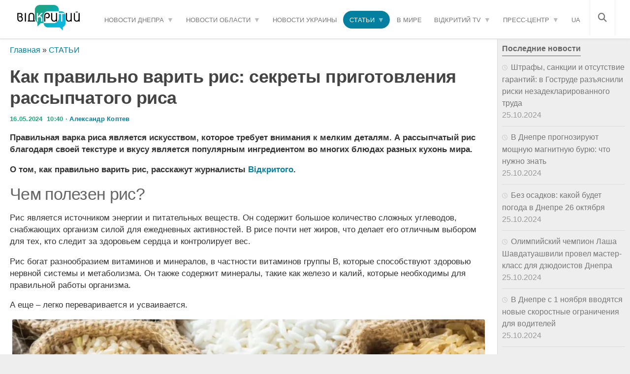

--- FILE ---
content_type: text/html; charset=UTF-8
request_url: https://opentv.media/kak-pravilno-varit-ris-sekrety-prigotovleniya-rassypchatogo-risa
body_size: 36686
content:
<!DOCTYPE html><html lang="ru-UA" prefix="og: https://ogp.me/ns#"><head><script data-no-optimize="1">var litespeed_docref=sessionStorage.getItem("litespeed_docref");litespeed_docref&&(Object.defineProperty(document,"referrer",{get:function(){return litespeed_docref}}),sessionStorage.removeItem("litespeed_docref"));</script> <meta charset="UTF-8"><meta name="viewport" content="width=device-width, initial-scale=1.0"><meta name="yandex" content="0120150cef18ac9e" /><meta property="fb:pages" content="239688326668736" /><link rel="dns-prefetch" href="//fonts.googleapis.com"><link rel="dns-prefetch" href="//www.google-analytics.com"><link rel="dns-prefetch" href="//cdn.domain.com"><link rel="preconnect" href="//fonts.googleapis.com" crossorigin><link rel="preconnect" href="//www.google-analytics.com" crossorigin><link rel="preconnect" href="//cdn.domain.com" crossorigin><link rel="profile" href="https://gmpg.org/xfn/11" /><link rel="pingback" href="https://opentv.media/xmlrpc.php"> <script src="//unpkg.com/alpinejs" defer></script>  <script type="litespeed/javascript">(function(w,d,s,l,i){w[l]=w[l]||[];w[l].push({'gtm.start':new Date().getTime(),event:'gtm.js'});var f=d.getElementsByTagName(s)[0],j=d.createElement(s),dl=l!='dataLayer'?'&l='+l:'';j.async=!0;j.src='https://www.googletagmanager.com/gtm.js?id='+i+dl;f.parentNode.insertBefore(j,f)})(window,document,'script','dataLayer','GTM-WC7H22F')</script>  <script data-cfasync="false" data-no-defer="1" data-no-minify="1" data-no-optimize="1">var ewww_webp_supported=!1;function check_webp_feature(A,e){var w;e=void 0!==e?e:function(){},ewww_webp_supported?e(ewww_webp_supported):((w=new Image).onload=function(){ewww_webp_supported=0<w.width&&0<w.height,e&&e(ewww_webp_supported)},w.onerror=function(){e&&e(!1)},w.src="data:image/webp;base64,"+{alpha:"UklGRkoAAABXRUJQVlA4WAoAAAAQAAAAAAAAAAAAQUxQSAwAAAARBxAR/Q9ERP8DAABWUDggGAAAABQBAJ0BKgEAAQAAAP4AAA3AAP7mtQAAAA=="}[A])}check_webp_feature("alpha");</script><script data-cfasync="false" data-no-defer="1" data-no-minify="1" data-no-optimize="1">var Arrive=function(c,w){"use strict";if(c.MutationObserver&&"undefined"!=typeof HTMLElement){var r,a=0,u=(r=HTMLElement.prototype.matches||HTMLElement.prototype.webkitMatchesSelector||HTMLElement.prototype.mozMatchesSelector||HTMLElement.prototype.msMatchesSelector,{matchesSelector:function(e,t){return e instanceof HTMLElement&&r.call(e,t)},addMethod:function(e,t,r){var a=e[t];e[t]=function(){return r.length==arguments.length?r.apply(this,arguments):"function"==typeof a?a.apply(this,arguments):void 0}},callCallbacks:function(e,t){t&&t.options.onceOnly&&1==t.firedElems.length&&(e=[e[0]]);for(var r,a=0;r=e[a];a++)r&&r.callback&&r.callback.call(r.elem,r.elem);t&&t.options.onceOnly&&1==t.firedElems.length&&t.me.unbindEventWithSelectorAndCallback.call(t.target,t.selector,t.callback)},checkChildNodesRecursively:function(e,t,r,a){for(var i,n=0;i=e[n];n++)r(i,t,a)&&a.push({callback:t.callback,elem:i}),0<i.childNodes.length&&u.checkChildNodesRecursively(i.childNodes,t,r,a)},mergeArrays:function(e,t){var r,a={};for(r in e)e.hasOwnProperty(r)&&(a[r]=e[r]);for(r in t)t.hasOwnProperty(r)&&(a[r]=t[r]);return a},toElementsArray:function(e){return e=void 0!==e&&("number"!=typeof e.length||e===c)?[e]:e}}),e=(l.prototype.addEvent=function(e,t,r,a){a={target:e,selector:t,options:r,callback:a,firedElems:[]};return this._beforeAdding&&this._beforeAdding(a),this._eventsBucket.push(a),a},l.prototype.removeEvent=function(e){for(var t,r=this._eventsBucket.length-1;t=this._eventsBucket[r];r--)e(t)&&(this._beforeRemoving&&this._beforeRemoving(t),(t=this._eventsBucket.splice(r,1))&&t.length&&(t[0].callback=null))},l.prototype.beforeAdding=function(e){this._beforeAdding=e},l.prototype.beforeRemoving=function(e){this._beforeRemoving=e},l),t=function(i,n){var o=new e,l=this,s={fireOnAttributesModification:!1};return o.beforeAdding(function(t){var e=t.target;e!==c.document&&e!==c||(e=document.getElementsByTagName("html")[0]);var r=new MutationObserver(function(e){n.call(this,e,t)}),a=i(t.options);r.observe(e,a),t.observer=r,t.me=l}),o.beforeRemoving(function(e){e.observer.disconnect()}),this.bindEvent=function(e,t,r){t=u.mergeArrays(s,t);for(var a=u.toElementsArray(this),i=0;i<a.length;i++)o.addEvent(a[i],e,t,r)},this.unbindEvent=function(){var r=u.toElementsArray(this);o.removeEvent(function(e){for(var t=0;t<r.length;t++)if(this===w||e.target===r[t])return!0;return!1})},this.unbindEventWithSelectorOrCallback=function(r){var a=u.toElementsArray(this),i=r,e="function"==typeof r?function(e){for(var t=0;t<a.length;t++)if((this===w||e.target===a[t])&&e.callback===i)return!0;return!1}:function(e){for(var t=0;t<a.length;t++)if((this===w||e.target===a[t])&&e.selector===r)return!0;return!1};o.removeEvent(e)},this.unbindEventWithSelectorAndCallback=function(r,a){var i=u.toElementsArray(this);o.removeEvent(function(e){for(var t=0;t<i.length;t++)if((this===w||e.target===i[t])&&e.selector===r&&e.callback===a)return!0;return!1})},this},i=new function(){var s={fireOnAttributesModification:!1,onceOnly:!1,existing:!1};function n(e,t,r){return!(!u.matchesSelector(e,t.selector)||(e._id===w&&(e._id=a++),-1!=t.firedElems.indexOf(e._id)))&&(t.firedElems.push(e._id),!0)}var c=(i=new t(function(e){var t={attributes:!1,childList:!0,subtree:!0};return e.fireOnAttributesModification&&(t.attributes=!0),t},function(e,i){e.forEach(function(e){var t=e.addedNodes,r=e.target,a=[];null!==t&&0<t.length?u.checkChildNodesRecursively(t,i,n,a):"attributes"===e.type&&n(r,i)&&a.push({callback:i.callback,elem:r}),u.callCallbacks(a,i)})})).bindEvent;return i.bindEvent=function(e,t,r){t=void 0===r?(r=t,s):u.mergeArrays(s,t);var a=u.toElementsArray(this);if(t.existing){for(var i=[],n=0;n<a.length;n++)for(var o=a[n].querySelectorAll(e),l=0;l<o.length;l++)i.push({callback:r,elem:o[l]});if(t.onceOnly&&i.length)return r.call(i[0].elem,i[0].elem);setTimeout(u.callCallbacks,1,i)}c.call(this,e,t,r)},i},o=new function(){var a={};function i(e,t){return u.matchesSelector(e,t.selector)}var n=(o=new t(function(){return{childList:!0,subtree:!0}},function(e,r){e.forEach(function(e){var t=e.removedNodes,e=[];null!==t&&0<t.length&&u.checkChildNodesRecursively(t,r,i,e),u.callCallbacks(e,r)})})).bindEvent;return o.bindEvent=function(e,t,r){t=void 0===r?(r=t,a):u.mergeArrays(a,t),n.call(this,e,t,r)},o};d(HTMLElement.prototype),d(NodeList.prototype),d(HTMLCollection.prototype),d(HTMLDocument.prototype),d(Window.prototype);var n={};return s(i,n,"unbindAllArrive"),s(o,n,"unbindAllLeave"),n}function l(){this._eventsBucket=[],this._beforeAdding=null,this._beforeRemoving=null}function s(e,t,r){u.addMethod(t,r,e.unbindEvent),u.addMethod(t,r,e.unbindEventWithSelectorOrCallback),u.addMethod(t,r,e.unbindEventWithSelectorAndCallback)}function d(e){e.arrive=i.bindEvent,s(i,e,"unbindArrive"),e.leave=o.bindEvent,s(o,e,"unbindLeave")}}(window,void 0),ewww_webp_supported=!1;function check_webp_feature(e,t){var r;ewww_webp_supported?t(ewww_webp_supported):((r=new Image).onload=function(){ewww_webp_supported=0<r.width&&0<r.height,t(ewww_webp_supported)},r.onerror=function(){t(!1)},r.src="data:image/webp;base64,"+{alpha:"UklGRkoAAABXRUJQVlA4WAoAAAAQAAAAAAAAAAAAQUxQSAwAAAARBxAR/Q9ERP8DAABWUDggGAAAABQBAJ0BKgEAAQAAAP4AAA3AAP7mtQAAAA==",animation:"UklGRlIAAABXRUJQVlA4WAoAAAASAAAAAAAAAAAAQU5JTQYAAAD/////AABBTk1GJgAAAAAAAAAAAAAAAAAAAGQAAABWUDhMDQAAAC8AAAAQBxAREYiI/gcA"}[e])}function ewwwLoadImages(e){if(e){for(var t=document.querySelectorAll(".batch-image img, .image-wrapper a, .ngg-pro-masonry-item a, .ngg-galleria-offscreen-seo-wrapper a"),r=0,a=t.length;r<a;r++)ewwwAttr(t[r],"data-src",t[r].getAttribute("data-webp")),ewwwAttr(t[r],"data-thumbnail",t[r].getAttribute("data-webp-thumbnail"));for(var i=document.querySelectorAll("div.woocommerce-product-gallery__image"),r=0,a=i.length;r<a;r++)ewwwAttr(i[r],"data-thumb",i[r].getAttribute("data-webp-thumb"))}for(var n=document.querySelectorAll("video"),r=0,a=n.length;r<a;r++)ewwwAttr(n[r],"poster",e?n[r].getAttribute("data-poster-webp"):n[r].getAttribute("data-poster-image"));for(var o,l=document.querySelectorAll("img.ewww_webp_lazy_load"),r=0,a=l.length;r<a;r++)e&&(ewwwAttr(l[r],"data-lazy-srcset",l[r].getAttribute("data-lazy-srcset-webp")),ewwwAttr(l[r],"data-srcset",l[r].getAttribute("data-srcset-webp")),ewwwAttr(l[r],"data-lazy-src",l[r].getAttribute("data-lazy-src-webp")),ewwwAttr(l[r],"data-src",l[r].getAttribute("data-src-webp")),ewwwAttr(l[r],"data-orig-file",l[r].getAttribute("data-webp-orig-file")),ewwwAttr(l[r],"data-medium-file",l[r].getAttribute("data-webp-medium-file")),ewwwAttr(l[r],"data-large-file",l[r].getAttribute("data-webp-large-file")),null!=(o=l[r].getAttribute("srcset"))&&!1!==o&&o.includes("R0lGOD")&&ewwwAttr(l[r],"src",l[r].getAttribute("data-lazy-src-webp"))),l[r].className=l[r].className.replace(/\bewww_webp_lazy_load\b/,"");for(var s=document.querySelectorAll(".ewww_webp"),r=0,a=s.length;r<a;r++)e?(ewwwAttr(s[r],"srcset",s[r].getAttribute("data-srcset-webp")),ewwwAttr(s[r],"src",s[r].getAttribute("data-src-webp")),ewwwAttr(s[r],"data-orig-file",s[r].getAttribute("data-webp-orig-file")),ewwwAttr(s[r],"data-medium-file",s[r].getAttribute("data-webp-medium-file")),ewwwAttr(s[r],"data-large-file",s[r].getAttribute("data-webp-large-file")),ewwwAttr(s[r],"data-large_image",s[r].getAttribute("data-webp-large_image")),ewwwAttr(s[r],"data-src",s[r].getAttribute("data-webp-src"))):(ewwwAttr(s[r],"srcset",s[r].getAttribute("data-srcset-img")),ewwwAttr(s[r],"src",s[r].getAttribute("data-src-img"))),s[r].className=s[r].className.replace(/\bewww_webp\b/,"ewww_webp_loaded");window.jQuery&&jQuery.fn.isotope&&jQuery.fn.imagesLoaded&&(jQuery(".fusion-posts-container-infinite").imagesLoaded(function(){jQuery(".fusion-posts-container-infinite").hasClass("isotope")&&jQuery(".fusion-posts-container-infinite").isotope()}),jQuery(".fusion-portfolio:not(.fusion-recent-works) .fusion-portfolio-wrapper").imagesLoaded(function(){jQuery(".fusion-portfolio:not(.fusion-recent-works) .fusion-portfolio-wrapper").isotope()}))}function ewwwWebPInit(e){ewwwLoadImages(e),ewwwNggLoadGalleries(e),document.arrive(".ewww_webp",function(){ewwwLoadImages(e)}),document.arrive(".ewww_webp_lazy_load",function(){ewwwLoadImages(e)}),document.arrive("videos",function(){ewwwLoadImages(e)}),"loading"==document.readyState?document.addEventListener("DOMContentLoaded",ewwwJSONParserInit):("undefined"!=typeof galleries&&ewwwNggParseGalleries(e),ewwwWooParseVariations(e))}function ewwwAttr(e,t,r){null!=r&&!1!==r&&e.setAttribute(t,r)}function ewwwJSONParserInit(){"undefined"!=typeof galleries&&check_webp_feature("alpha",ewwwNggParseGalleries),check_webp_feature("alpha",ewwwWooParseVariations)}function ewwwWooParseVariations(e){if(e)for(var t=document.querySelectorAll("form.variations_form"),r=0,a=t.length;r<a;r++){var i=t[r].getAttribute("data-product_variations"),n=!1;try{for(var o in i=JSON.parse(i))void 0!==i[o]&&void 0!==i[o].image&&(void 0!==i[o].image.src_webp&&(i[o].image.src=i[o].image.src_webp,n=!0),void 0!==i[o].image.srcset_webp&&(i[o].image.srcset=i[o].image.srcset_webp,n=!0),void 0!==i[o].image.full_src_webp&&(i[o].image.full_src=i[o].image.full_src_webp,n=!0),void 0!==i[o].image.gallery_thumbnail_src_webp&&(i[o].image.gallery_thumbnail_src=i[o].image.gallery_thumbnail_src_webp,n=!0),void 0!==i[o].image.thumb_src_webp&&(i[o].image.thumb_src=i[o].image.thumb_src_webp,n=!0));n&&ewwwAttr(t[r],"data-product_variations",JSON.stringify(i))}catch(e){}}}function ewwwNggParseGalleries(e){if(e)for(var t in galleries){var r=galleries[t];galleries[t].images_list=ewwwNggParseImageList(r.images_list)}}function ewwwNggLoadGalleries(e){e&&document.addEventListener("ngg.galleria.themeadded",function(e,t){window.ngg_galleria._create_backup=window.ngg_galleria.create,window.ngg_galleria.create=function(e,t){var r=$(e).data("id");return galleries["gallery_"+r].images_list=ewwwNggParseImageList(galleries["gallery_"+r].images_list),window.ngg_galleria._create_backup(e,t)}})}function ewwwNggParseImageList(e){for(var t in e){var r=e[t];if(void 0!==r["image-webp"]&&(e[t].image=r["image-webp"],delete e[t]["image-webp"]),void 0!==r["thumb-webp"]&&(e[t].thumb=r["thumb-webp"],delete e[t]["thumb-webp"]),void 0!==r.full_image_webp&&(e[t].full_image=r.full_image_webp,delete e[t].full_image_webp),void 0!==r.srcsets)for(var a in r.srcsets)nggSrcset=r.srcsets[a],void 0!==r.srcsets[a+"-webp"]&&(e[t].srcsets[a]=r.srcsets[a+"-webp"],delete e[t].srcsets[a+"-webp"]);if(void 0!==r.full_srcsets)for(var i in r.full_srcsets)nggFSrcset=r.full_srcsets[i],void 0!==r.full_srcsets[i+"-webp"]&&(e[t].full_srcsets[i]=r.full_srcsets[i+"-webp"],delete e[t].full_srcsets[i+"-webp"])}return e}check_webp_feature("alpha",ewwwWebPInit);</script><meta name="author" content="Александр Коптев"><link rel="alternate" href="https://opentv.media/ua/yak-pravilno-variti-ris-sekreti-prigotuvannya-rozsipchastogo-risu" hreflang="uk-UA" /><link rel="alternate" href="https://opentv.media/kak-pravilno-varit-ris-sekrety-prigotovleniya-rassypchatogo-risa" hreflang="ru-UA" /><link rel="alternate" href="https://opentv.media/ua/yak-pravilno-variti-ris-sekreti-prigotuvannya-rozsipchastogo-risu" hreflang="x-default" /> <script type="litespeed/javascript">document.documentElement.className=document.documentElement.className.replace("no-js","js")</script> <title>Как варить рис: правила и секреты для любых сортов и целей</title><meta name="description" content="Узнайте, как правильно варить рис в различных ситуациях: от приготовления риса для суши до гарнира. Подробные инструкции по приготовлению рассыпчатого риса, а также пропорций и времени варки для различных сортов риса."/><meta name="robots" content="follow, index, max-snippet:-1, max-video-preview:-1, max-image-preview:large"/><link rel="canonical" href="https://opentv.media/kak-pravilno-varit-ris-sekrety-prigotovleniya-rassypchatogo-risa" /><meta property="og:locale" content="ru_RU" /><meta property="og:type" content="article" /><meta property="og:locale:alternate" content="uk_UA" /><meta property="og:title" content="Как варить рис: правила и секреты для любых сортов и целей" /><meta property="og:description" content="Узнайте, как правильно варить рис в различных ситуациях: от приготовления риса для суши до гарнира. Подробные инструкции по приготовлению рассыпчатого риса, а также пропорций и времени варки для различных сортов риса." /><meta property="og:url" content="https://opentv.media/kak-pravilno-varit-ris-sekrety-prigotovleniya-rassypchatogo-risa" /><meta property="og:site_name" content="Відкритий" /><meta property="article:author" content="https://www.facebook.com/koptevofficial" /><meta property="article:tag" content="общество" /><meta property="article:tag" content="статьи" /><meta property="article:section" content="СТАТЬИ" /><meta property="og:updated_time" content="2024-05-20T10:49:00+03:00" /><meta property="og:image" content="https://opentv.media/wp-content/uploads/2024/05/5665342234324.jpg" /><meta property="og:image:secure_url" content="https://opentv.media/wp-content/uploads/2024/05/5665342234324.jpg" /><meta property="og:image:width" content="1058" /><meta property="og:image:height" content="705" /><meta property="og:image:alt" content="Як правильно варити рис: секрети приготування розсипчастого рису" /><meta property="og:image:type" content="image/jpeg" /><meta property="article:published_time" content="2024-05-16T10:40:25+03:00" /><meta property="article:modified_time" content="2024-05-20T10:49:00+03:00" /><meta name="twitter:card" content="summary_large_image" /><meta name="twitter:title" content="Как варить рис: правила и секреты для любых сортов и целей" /><meta name="twitter:description" content="Узнайте, как правильно варить рис в различных ситуациях: от приготовления риса для суши до гарнира. Подробные инструкции по приготовлению рассыпчатого риса, а также пропорций и времени варки для различных сортов риса." /><meta name="twitter:image" content="https://opentv.media/wp-content/uploads/2024/05/5665342234324.jpg" /><meta name="twitter:label1" content="Автор" /><meta name="twitter:data1" content="Александр Коптев" /><meta name="twitter:label2" content="Время чтения" /><meta name="twitter:data2" content="11 минут" /> <script type="application/ld+json" class="rank-math-schema">{"@context":"https://schema.org","@graph":[{"@type":"Place","@id":"https://opentv.media/#place","address":{"@type":"PostalAddress","streetAddress":"\u0443\u043b. \u0421\u0442\u0430\u0440\u043e\u043a\u043e\u0437\u0430\u0446\u043a\u0430\u044f","addressLocality":"40\u0411","addressRegion":"\u0414\u043d\u0435\u043f\u0440","postalCode":"49000","addressCountry":"\u0423\u043a\u0440\u0430\u0438\u043d\u0430"}},{"@type":["NewsMediaOrganization","Organization"],"@id":"https://opentv.media/#organization","name":"\u0412\u0456\u0434\u043a\u0440\u0438\u0442\u0438\u0439","url":"https://opentv.media","email":"opentvoffice@gmail.com","address":{"@type":"PostalAddress","streetAddress":"\u0443\u043b. \u0421\u0442\u0430\u0440\u043e\u043a\u043e\u0437\u0430\u0446\u043a\u0430\u044f","addressLocality":"40\u0411","addressRegion":"\u0414\u043d\u0435\u043f\u0440","postalCode":"49000","addressCountry":"\u0423\u043a\u0440\u0430\u0438\u043d\u0430"},"logo":{"@type":"ImageObject","@id":"https://opentv.media/#logo","url":"https://opentv.media/wp-content/uploads/2019/04/logo-opentv-dnepr2.png","contentUrl":"https://opentv.media/wp-content/uploads/2019/04/logo-opentv-dnepr2.png","caption":"\u0412\u0456\u0434\u043a\u0440\u0438\u0442\u0438\u0439","inLanguage":"ru-RU"},"contactPoint":[{"@type":"ContactPoint","telephone":"+38 (063) 123 48 54","contactType":"customer support"}],"location":{"@id":"https://opentv.media/#place"}},{"@type":"WebSite","@id":"https://opentv.media/#website","url":"https://opentv.media","name":"\u0412\u0456\u0434\u043a\u0440\u0438\u0442\u0438\u0439","publisher":{"@id":"https://opentv.media/#organization"},"inLanguage":"ru-RU"},{"@type":"ImageObject","@id":"/wp-content/uploads/2024/05/5665342234324.jpg","url":"/wp-content/uploads/2024/05/5665342234324.jpg","width":"1058","height":"705","caption":"\u042f\u043a \u043f\u0440\u0430\u0432\u0438\u043b\u044c\u043d\u043e \u0432\u0430\u0440\u0438\u0442\u0438 \u0440\u0438\u0441: \u0441\u0435\u043a\u0440\u0435\u0442\u0438 \u043f\u0440\u0438\u0433\u043e\u0442\u0443\u0432\u0430\u043d\u043d\u044f \u0440\u043e\u0437\u0441\u0438\u043f\u0447\u0430\u0441\u0442\u043e\u0433\u043e \u0440\u0438\u0441\u0443","inLanguage":"ru-RU"},{"@type":"BreadcrumbList","@id":"https://opentv.media/kak-pravilno-varit-ris-sekrety-prigotovleniya-rassypchatogo-risa#breadcrumb","itemListElement":[{"@type":"ListItem","position":"1","item":{"@id":"https://opentv.media/","name":"\u0413\u043b\u0430\u0432\u043d\u0430\u044f"}},{"@type":"ListItem","position":"2","item":{"@id":"https://opentv.media/st/","name":"\u0421\u0422\u0410\u0422\u042c\u0418"}},{"@type":"ListItem","position":"3","item":{"@id":"https://opentv.media/kak-pravilno-varit-ris-sekrety-prigotovleniya-rassypchatogo-risa","name":"\u041a\u0430\u043a \u043f\u0440\u0430\u0432\u0438\u043b\u044c\u043d\u043e \u0432\u0430\u0440\u0438\u0442\u044c \u0440\u0438\u0441: \u0441\u0435\u043a\u0440\u0435\u0442\u044b \u043f\u0440\u0438\u0433\u043e\u0442\u043e\u0432\u043b\u0435\u043d\u0438\u044f \u0440\u0430\u0441\u0441\u044b\u043f\u0447\u0430\u0442\u043e\u0433\u043e \u0440\u0438\u0441\u0430"}}]},{"@type":"WebPage","@id":"https://opentv.media/kak-pravilno-varit-ris-sekrety-prigotovleniya-rassypchatogo-risa#webpage","url":"https://opentv.media/kak-pravilno-varit-ris-sekrety-prigotovleniya-rassypchatogo-risa","name":"\u041a\u0430\u043a \u0432\u0430\u0440\u0438\u0442\u044c \u0440\u0438\u0441: \u043f\u0440\u0430\u0432\u0438\u043b\u0430 \u0438 \u0441\u0435\u043a\u0440\u0435\u0442\u044b \u0434\u043b\u044f \u043b\u044e\u0431\u044b\u0445 \u0441\u043e\u0440\u0442\u043e\u0432 \u0438 \u0446\u0435\u043b\u0435\u0439","datePublished":"2024-05-16T10:40:25+03:00","dateModified":"2024-05-20T10:49:00+03:00","isPartOf":{"@id":"https://opentv.media/#website"},"primaryImageOfPage":{"@id":"/wp-content/uploads/2024/05/5665342234324.jpg"},"inLanguage":"ru-RU","breadcrumb":{"@id":"https://opentv.media/kak-pravilno-varit-ris-sekrety-prigotovleniya-rassypchatogo-risa#breadcrumb"}},{"@type":"Person","@id":"https://opentv.media/author/alex-koptev/","name":"\u0410\u043b\u0435\u043a\u0441\u0430\u043d\u0434\u0440 \u041a\u043e\u043f\u0442\u0435\u0432","description":"\u0413\u043b\u0430\u0432\u043d\u044b\u0439 \u0440\u0435\u0434\u0430\u043a\u0442\u043e\u0440 opentv.media. \u0414\u043e\u043a\u0442\u043e\u0440 \u0444\u0438\u043b\u043e\u0441\u043e\u0444\u0438\u0438 \u043f\u043e \u043c\u0435\u0436\u0434\u0443\u043d\u0430\u0440\u043e\u0434\u043d\u044b\u043c \u043e\u0442\u043d\u043e\u0448\u0435\u043d\u0438\u044f\u043c. \u0427\u043b\u0435\u043d \u041d\u0430\u0446\u0438\u043e\u043d\u0430\u043b\u044c\u043d\u043e\u0433\u043e \u0441\u043e\u044e\u0437\u0430 \u0436\u0443\u0440\u043d\u0430\u043b\u0438\u0441\u0442\u043e\u0432 \u0423\u043a\u0440\u0430\u0438\u043d\u044b.","url":"https://opentv.media/author/alex-koptev/","image":{"@type":"ImageObject","@id":"https://opentv.media/wp-content/uploads/2024/01/avatar_user_103_1705316698-96x96.jpg","url":"https://opentv.media/wp-content/uploads/2024/01/avatar_user_103_1705316698-96x96.jpg","caption":"\u0410\u043b\u0435\u043a\u0441\u0430\u043d\u0434\u0440 \u041a\u043e\u043f\u0442\u0435\u0432","inLanguage":"ru-RU"},"sameAs":["https://www.instagram.com/koptevofficial/","https://www.facebook.com/koptevofficial"],"worksFor":{"@id":"https://opentv.media/#organization"}},{"@type":"BlogPosting","headline":"\u041a\u0430\u043a \u0432\u0430\u0440\u0438\u0442\u044c \u0440\u0438\u0441: \u043f\u0440\u0430\u0432\u0438\u043b\u0430 \u0438 \u0441\u0435\u043a\u0440\u0435\u0442\u044b \u0434\u043b\u044f \u043b\u044e\u0431\u044b\u0445 \u0441\u043e\u0440\u0442\u043e\u0432 \u0438 \u0446\u0435\u043b\u0435\u0439 \u2014 \u0421\u0430\u0439\u0442 \u0442\u0435\u043b\u0435\u043a\u0430\u043d\u0430\u043b\u0443 \u0412\u0456\u0434\u043a\u0440\u0438\u0442\u0438\u0439","datePublished":"2024-05-16T10:40:25+03:00","dateModified":"2024-05-20T10:49:00+03:00","articleSection":"\u0421\u0422\u0410\u0422\u042c\u0418","author":{"@id":"https://opentv.media/author/alex-koptev/","name":"\u0410\u043b\u0435\u043a\u0441\u0430\u043d\u0434\u0440 \u041a\u043e\u043f\u0442\u0435\u0432"},"publisher":{"@id":"https://opentv.media/#organization"},"description":"\u0423\u0437\u043d\u0430\u0439\u0442\u0435, \u043a\u0430\u043a \u043f\u0440\u0430\u0432\u0438\u043b\u044c\u043d\u043e \u0432\u0430\u0440\u0438\u0442\u044c \u0440\u0438\u0441 \u0432 \u0440\u0430\u0437\u043b\u0438\u0447\u043d\u044b\u0445 \u0441\u0438\u0442\u0443\u0430\u0446\u0438\u044f\u0445: \u043e\u0442 \u043f\u0440\u0438\u0433\u043e\u0442\u043e\u0432\u043b\u0435\u043d\u0438\u044f \u0440\u0438\u0441\u0430 \u0434\u043b\u044f \u0441\u0443\u0448\u0438 \u0434\u043e \u0433\u0430\u0440\u043d\u0438\u0440\u0430. \u041f\u043e\u0434\u0440\u043e\u0431\u043d\u044b\u0435 \u0438\u043d\u0441\u0442\u0440\u0443\u043a\u0446\u0438\u0438 \u043f\u043e \u043f\u0440\u0438\u0433\u043e\u0442\u043e\u0432\u043b\u0435\u043d\u0438\u044e \u0440\u0430\u0441\u0441\u044b\u043f\u0447\u0430\u0442\u043e\u0433\u043e \u0440\u0438\u0441\u0430, \u0430 \u0442\u0430\u043a\u0436\u0435 \u043f\u0440\u043e\u043f\u043e\u0440\u0446\u0438\u0439 \u0438 \u0432\u0440\u0435\u043c\u0435\u043d\u0438 \u0432\u0430\u0440\u043a\u0438 \u0434\u043b\u044f \u0440\u0430\u0437\u043b\u0438\u0447\u043d\u044b\u0445 \u0441\u043e\u0440\u0442\u043e\u0432 \u0440\u0438\u0441\u0430. \u27a4 \u0421\u043b\u0456\u0434\u043a\u0443\u0439\u0442\u0435 \u0437\u0430 \u043d\u043e\u0432\u0438\u043d\u0430\u043c\u0438 \u0414\u043d\u0456\u043f\u0440\u0430 \u043d\u0430 \u0441\u0430\u0439\u0442\u0456 \u0442\u0435\u043b\u0435\u043a\u0430\u043d\u0430\u043b\u0443 \u0412\u0456\u0434\u043a\u0440\u0438\u0442\u0438\u0439","name":"\u041a\u0430\u043a \u0432\u0430\u0440\u0438\u0442\u044c \u0440\u0438\u0441: \u043f\u0440\u0430\u0432\u0438\u043b\u0430 \u0438 \u0441\u0435\u043a\u0440\u0435\u0442\u044b \u0434\u043b\u044f \u043b\u044e\u0431\u044b\u0445 \u0441\u043e\u0440\u0442\u043e\u0432 \u0438 \u0446\u0435\u043b\u0435\u0439 \u2014 \u0421\u0430\u0439\u0442 \u0442\u0435\u043b\u0435\u043a\u0430\u043d\u0430\u043b\u0443 \u0412\u0456\u0434\u043a\u0440\u0438\u0442\u0438\u0439","@id":"https://opentv.media/kak-pravilno-varit-ris-sekrety-prigotovleniya-rassypchatogo-risa#richSnippet","isPartOf":{"@id":"https://opentv.media/kak-pravilno-varit-ris-sekrety-prigotovleniya-rassypchatogo-risa#webpage"},"image":{"@id":"/wp-content/uploads/2024/05/5665342234324.jpg"},"inLanguage":"ru-RU","mainEntityOfPage":{"@id":"https://opentv.media/kak-pravilno-varit-ris-sekrety-prigotovleniya-rassypchatogo-risa#webpage"}}]}</script> <link rel='dns-prefetch' href='//www.googletagmanager.com' /><link rel="alternate" title="oEmbed (JSON)" type="application/json+oembed" href="https://opentv.media/wp-json/oembed/1.0/embed?url=https%3A%2F%2Fopentv.media%2Fkak-pravilno-varit-ris-sekrety-prigotovleniya-rassypchatogo-risa" /><link rel="alternate" title="oEmbed (XML)" type="text/xml+oembed" href="https://opentv.media/wp-json/oembed/1.0/embed?url=https%3A%2F%2Fopentv.media%2Fkak-pravilno-varit-ris-sekrety-prigotovleniya-rassypchatogo-risa&#038;format=xml" /><style id='wp-img-auto-sizes-contain-inline-css'>img:is([sizes=auto i],[sizes^="auto," i]){contain-intrinsic-size:3000px 1500px}
/*# sourceURL=wp-img-auto-sizes-contain-inline-css */</style><style id="litespeed-ccss">.fa,.fas{-moz-osx-font-smoothing:grayscale;-webkit-font-smoothing:antialiased;display:inline-block;font-style:normal;font-variant:normal;text-rendering:auto;line-height:1}.fa-bars:before{content:"\f0c9"}.fa-search:before{content:"\f002"}.fa,.fas{font-family:"Font Awesome 5 Free"}.fa,.fas{font-weight:900}ul{box-sizing:border-box}:root{--wp--preset--font-size--normal:16px;--wp--preset--font-size--huge:42px}body{--wp--preset--color--black:#000;--wp--preset--color--cyan-bluish-gray:#abb8c3;--wp--preset--color--white:#fff;--wp--preset--color--pale-pink:#f78da7;--wp--preset--color--vivid-red:#cf2e2e;--wp--preset--color--luminous-vivid-orange:#ff6900;--wp--preset--color--luminous-vivid-amber:#fcb900;--wp--preset--color--light-green-cyan:#7bdcb5;--wp--preset--color--vivid-green-cyan:#00d084;--wp--preset--color--pale-cyan-blue:#8ed1fc;--wp--preset--color--vivid-cyan-blue:#0693e3;--wp--preset--color--vivid-purple:#9b51e0;--wp--preset--gradient--vivid-cyan-blue-to-vivid-purple:linear-gradient(135deg,rgba(6,147,227,1) 0%,#9b51e0 100%);--wp--preset--gradient--light-green-cyan-to-vivid-green-cyan:linear-gradient(135deg,#7adcb4 0%,#00d082 100%);--wp--preset--gradient--luminous-vivid-amber-to-luminous-vivid-orange:linear-gradient(135deg,rgba(252,185,0,1) 0%,rgba(255,105,0,1) 100%);--wp--preset--gradient--luminous-vivid-orange-to-vivid-red:linear-gradient(135deg,rgba(255,105,0,1) 0%,#cf2e2e 100%);--wp--preset--gradient--very-light-gray-to-cyan-bluish-gray:linear-gradient(135deg,#eee 0%,#a9b8c3 100%);--wp--preset--gradient--cool-to-warm-spectrum:linear-gradient(135deg,#4aeadc 0%,#9778d1 20%,#cf2aba 40%,#ee2c82 60%,#fb6962 80%,#fef84c 100%);--wp--preset--gradient--blush-light-purple:linear-gradient(135deg,#ffceec 0%,#9896f0 100%);--wp--preset--gradient--blush-bordeaux:linear-gradient(135deg,#fecda5 0%,#fe2d2d 50%,#6b003e 100%);--wp--preset--gradient--luminous-dusk:linear-gradient(135deg,#ffcb70 0%,#c751c0 50%,#4158d0 100%);--wp--preset--gradient--pale-ocean:linear-gradient(135deg,#fff5cb 0%,#b6e3d4 50%,#33a7b5 100%);--wp--preset--gradient--electric-grass:linear-gradient(135deg,#caf880 0%,#71ce7e 100%);--wp--preset--gradient--midnight:linear-gradient(135deg,#020381 0%,#2874fc 100%);--wp--preset--font-size--small:13px;--wp--preset--font-size--medium:20px;--wp--preset--font-size--large:36px;--wp--preset--font-size--x-large:42px;--wp--preset--spacing--20:.44rem;--wp--preset--spacing--30:.67rem;--wp--preset--spacing--40:1rem;--wp--preset--spacing--50:1.5rem;--wp--preset--spacing--60:2.25rem;--wp--preset--spacing--70:3.38rem;--wp--preset--spacing--80:5.06rem;--wp--preset--shadow--natural:6px 6px 9px rgba(0,0,0,.2);--wp--preset--shadow--deep:12px 12px 50px rgba(0,0,0,.4);--wp--preset--shadow--sharp:6px 6px 0px rgba(0,0,0,.2);--wp--preset--shadow--outlined:6px 6px 0px -3px rgba(255,255,255,1),6px 6px rgba(0,0,0,1);--wp--preset--shadow--crisp:6px 6px 0px rgba(0,0,0,1)}body:after{content:url("/wp-content/plugins/wp-embed-facebook/templates/lightbox/images/close.png") url("/wp-content/plugins/wp-embed-facebook/templates/lightbox/images/loading.gif") url("/wp-content/plugins/wp-embed-facebook/templates/lightbox/images/prev.png") url("/wp-content/plugins/wp-embed-facebook/templates/lightbox/images/next.png");display:none}html,body,div,span,h1,h2,h3,p,a,img,ins,strong,i,ul,li,form,article,header,nav{margin:0;padding:0;border:0;font-size:100%;font:inherit;vertical-align:baseline}article,header,nav{display:block}ul{list-style:none}body{background:#eee;font-size:16px;line-height:1.5em;color:#333;font-weight:400;overflow-x:hidden}a{color:#00845f;text-decoration:none;outline:0}img{max-width:100%;height:auto;-webkit-box-shadow:0 2px 3px rgba(0,0,0,.15);box-shadow:0 2px 3px rgba(0,0,0,.15)}strong{font-weight:600}.clear{clear:both;display:block;overflow:hidden;visibility:hidden;width:0;height:0}.group:before,.group:after{content:"";display:table}.group:after{clear:both}.group{zoom:1}.fa{width:1em;text-align:center}body{font-family:'Open Sans',sans-serif}input{font-family:inherit}.themeform input{font-size:14px;font-family:unset;font-weight:600!important;letter-spacing:.05em!important;color:#10ad7a!important}.themeform input::-moz-focus-inner{border:0;padding:0}.themeform input[type=text]{margin:0;-moz-box-sizing:border-box;-webkit-box-sizing:border-box;box-sizing:border-box;-webkit-border-radius:0;border-radius:0}.themeform input{-moz-appearance:none;-webkit-appearance:none}.themeform input[type=text]{background:#fff;border:2px solid #ddd;color:#777;display:block;max-width:100%;outline:none;padding:7px 8px}.themeform.searchform div{position:relative}.themeform.searchform div input{padding-left:26px;line-height:20px}.themeform.searchform div:after{color:#ccc;line-height:24px;font-size:14px;content:"▶";position:absolute;left:10px;top:6px}.entry{font-size:16.5px;line-height:1.5em}.entry p{margin-bottom:1em}.entry ul{margin:0 0 15px 30px}.entry li{margin:0}.entry ul li{list-style:square}h1,h2,h3{color:#666;font-weight:600;-ms-word-wrap:break-word;word-wrap:break-word}.entry h2{margin-bottom:14px;font-weight:400;line-height:1.3em}.entry h2{font-size:34px;letter-spacing:-.7px}#wrapper{min-width:1024px;height:100%}.container{position:relative;margin:0 auto;max-width:1280px}.main{position:relative}.main-inner{position:relative;min-height:590px}.content{width:100%;position:relative;background-color:#fff}.pad{padding:0 20px 10px}.col-2cl .main-inner{background:url(/wp-content/themes/enspire/img/sidebar/s-right-s33.png) repeat-y right 0;padding-right:270px}.col-2cl .s1{float:right;margin-right:-270px}.col-2cl .content{float:left}.sidebar{padding-bottom:20px;position:relative;z-index:2}.s1{width:270px;z-index:2}.nav-container{background:#888;z-index:99;position:relative}.nav-toggle{display:none;background:#f7f7f7;float:right;height:50px;width:60px;color:#fff;text-align:center}.nav-toggle i{font-size:29px;padding:10px 0}.nav-text{display:none;float:right;font-size:16px;line-height:24px;padding:13px 20px}.nav li>a:after{font-family:FontAwesome;display:inline-block}@media only screen and (min-width:720px){.nav-wrap{height:auto!important}.nav{font-size:0;position:relative}.nav li a{color:#ccc;display:block;line-height:20px}.nav li>a:after{content:"\f0da";float:right;opacity:.5}.nav>li>a:after{content:"▼";float:none;margin-left:6px;font-size:14px;line-height:1.2em}.nav li>a:only-child:after{content:"";margin:0}.nav>li{font-size:15px;text-transform:uppercase;border-right:1px solid #999;display:inline-block;position:relative}.nav>li>a{padding:15px 14px}.nav li.current-post-parent>a{color:#fff}.nav ul{display:none;background:#f7f7f7;position:absolute;left:0;top:50px;width:210px;padding:10px 0;z-index:2;-webkit-transform:translateZ(0);-webkit-box-shadow:0 2px 2px rgba(0,0,0,.17);box-shadow:0 2px 2px rgba(0,0,0,.175)}.nav ul li{font-size:14px;position:relative;display:block;padding:0}.nav ul li a{padding:10px 20px}.nav ul li:last-child{border-bottom:0!important}}@media only screen and (max-width:719px){.nav{font-weight:600}.nav-container{text-transform:none}.nav-toggle,.nav-text{display:block}.nav-wrap{position:relative;float:left;width:100%;height:0;overflow:hidden}.nav{float:left;width:100%}.nav li a{line-height:20px;display:block;padding:8px 20px}.nav li li a{padding-left:15px;padding-right:15px}.nav li>a:after{content:'F7 ';opacity:.5;margin-left:5px}.nav>li>a:after{content:'F7 ';font-size:1.1em}.nav li>a:only-child:after{content:''}.nav>li{font-size:15px}.nav li.current-post-parent>a{color:#fff}.nav ul{display:block!important;margin-left:40px}.nav ul li{font-weight:300}.nav ul li a{padding-top:6px;padding-bottom:6px}}#header{background:#fff;-webkit-box-shadow:0 0 5px rgba(0,0,0,.1),inset 0 -1px 0 rgba(0,0,0,.1);box-shadow:0 0 5px rgba(0,0,0,.1),inset 0 -1px 0 rgba(0,0,0,.1)}#header .pad{padding-top:0;padding-bottom:0}.site-title{font-size:42px;font-weight:600;text-transform:uppercase;letter-spacing:-.5px;float:left;line-height:60px}.site-title a{background:#fff;display:block;padding:10px 15px;color:#fff;max-width:100%}.site-title a img{display:block;max-width:100%;max-height:52px;height:auto;padding:0;margin:0 auto;-webkit-box-shadow:none;box-shadow:none;-webkit-border-radius:0;border-radius:0}.toggle-search{z-index:101;border-left:1px solid #eee;border-right:1px solid #eee;color:#777;font-size:18px;line-height:24px;padding:24px 16px;display:block;position:absolute;right:30px;top:0}.search-expand{display:none;z-index:101;background:#1db954;position:absolute;top:80px;right:30px;width:340px;-webkit-box-shadow:0 1px 0 rgba(255,255,255,.1);box-shadow:0 1px 0 rgba(255,255,255,.1)}.search-expand-inner{padding:15px;background:#0dad9e!important}.search-expand .themeform input{width:100%;border:0;border-radius:0}#nav-mobile.nav-container{background:0 0}#nav-mobile .nav-toggle{background:0 0;color:#777;-webkit-box-shadow:inset 1px 0 0 rgba(255,255,255,.05);box-shadow:inset 1px 0 0 rgba(255,255,255,.05)}@media only screen and (max-width:719px){#nav-mobile .container{padding-left:0}#nav-mobile .nav li a{color:#0000007a;border-top:1px solid #eee;font-size:120%;font-weight:600;text-align:center!important}#nav-mobile .nav li.current-post-parent>a{background:rgba(0,0,0,.06);color:#222}}@media only screen and (min-width:720px){.mobile-menu #nav-mobile{display:none}}@media only screen and (max-width:719px){.mobile-menu #nav-topbar{display:none}}#nav-topbar.nav-container{background:0 0;float:right;margin-right:30px}#nav-topbar .nav-toggle{background:0 0;color:#777;-webkit-box-shadow:inset 1px 0 0 rgba(255,255,255,.05);box-shadow:inset 1px 0 0 rgba(255,255,255,.05)}#nav-topbar .nav-text{color:#999}@media only screen and (min-width:1025px){.full-width #subheader{padding-top:80px}.full-width #header{position:fixed;top:0;left:0;right:0;width:100%;z-index:98}}@media only screen and (max-width:960px){#nav-topbar.nav-container{border-top:1px solid #eee;width:100%;margin-right:0}}@media only screen and (min-width:720px){#nav-topbar .nav{margin:22px 0 0}#nav-topbar .nav li a{color:#777;font-weight:400}#nav-topbar .nav>li{border-right:none;margin-right:1px;padding-bottom:21px;font-size:13px;text-transform:none}#nav-topbar .nav>li:last-child{margin-right:40px}#nav-topbar .nav>li>a{padding:8px 10px 6px 12px;border:1px solid transparent;border-radius:20px}#nav-topbar .nav>li.current-post-parent>a{background:#189886;color:#fff!important}#nav-topbar .nav li.current-post-parent>a{color:#0dad9e}#nav-topbar .nav ul{top:48px;background:#eee;border-radius:3px}#nav-topbar .nav ul:before{content:'';display:inline-block;border-left:8px solid transparent;border-right:8px solid transparent;border-top:8px solid transparent;border-bottom:8px solid #eee;position:absolute;top:-16px;left:20px}#nav-topbar .nav ul li{-webkit-box-shadow:0 1px 0 rgba(0,0,0,.05);box-shadow:0 1px 0 rgba(0,0,0,.05)}#nav-topbar .nav ul li:last-child{box-shadow:none;-webkit-box-shadow:none}}@media only screen and (max-width:719px){#nav-topbar .container{padding-left:0}#nav-topbar .nav li a{color:#777;border-top:1px solid #eee}#nav-topbar .nav li.current-post-parent>a{background:rgba(0,0,0,.06);color:#222}}#subheader{margin:0 auto}#nav-footer .nav-toggle{background:0 0;color:#666}#nav-footer .nav-text{color:#666}.post-title{font-size:18px;line-height:1.3em;font-weight:300;margin-bottom:0}.content .post-title{font-weight:600}.single .post-title{font-size:36px;letter-spacing:-.5px;font-weight:600;color:#444;line-height:1.2em;margin-bottom:10px;margin-top:10px}.single .post-byline{font-size:.84em;color:#10ad7a;letter-spacing:.02em;font-weight:600;margin-bottom:1em}.single .entry{margin-bottom:10px}.widget{color:#777;font-size:16px;overflow:hidden}.widget a{color:#777}.sidebar .widget{padding:0 10px 5px}.widget>ul li:before,.widget>ul li a:before{font-family:FontAwesome;font-size:12px;margin-right:6px;color:#ccc;display:inline-block!important;width:1em;text-align:center}.widget_recent_entries>ul>li a:before{content:"\f017"}.widget>h3{position:relative}.widget>h3>span{display:inline-block;padding-bottom:2px;border-bottom:1px solid #1db954;position:relative;bottom:1px;padding-top:8px}.widget_recent_entries ul li{padding:10px 0;border-bottom:1px solid #ddd}.widget_recent_entries ul li{color:#999}.widget_recent_entries .post-date{display:block}.widget_search input.search{color:#999;padding-left:26px;width:100%}.rank-math-breadcrumb{padding:10px 20px}.post-inner a{word-wrap:break-word}.lang-sw{position:absolute;right:20%;list-style:none;margin-top:15px;display:flex;width:70px;justify-content:space-between}.lang-sw .current-lang a{color:#1db954;font-weight:700}.modal{display:none}.modal__overlay{position:fixed;top:0;left:0;right:0;bottom:0;background:rgba(0,0,0,.6);display:flex;justify-content:center;align-items:center;z-index:100}.modal__container{max-width:300px;max-height:100vh;padding:32px 16px;background-color:#fff;overflow-y:auto;box-sizing:border-box}.modal__title{margin-top:0;margin-bottom:16px;font-size:16px;font-weight:400;line-height:22px;color:#333;text-align:center;box-sizing:border-box}.modal__lang-links{display:flex;justify-content:center;column-gap:16px}.modal__lang-link{font-size:16px;font-weight:400;line-height:22px;text-transform:uppercase;text-decoration-line:underline;color:#000}.site-title a img{width:127px;height:52px}@media only screen and (min-width:480px) and (max-width:960px){.col-2cl .main-inner{padding-right:0!important}}@media only screen and (max-width:719px){.col-2cl .main-inner{padding-right:0}#recent-posts-2 ul{max-width:90%!important}}.container{max-width:1280px}a,#nav-topbar .nav li.current-post-parent>a{color:#03809f}.search-expand,#nav-topbar .nav>li.current-post-parent>a{background-color:#03809f}.widget>h3>span{border-bottom-color:#03809f!important}.site-title a{background-color:#fff}.site-title a img{max-height:52px}img{-webkit-border-radius:3px;border-radius:3px}#wrapper,.container{min-width:320px}@media only screen and (min-width:480px) and (max-width:960px){.s1{width:50px}.s1 .sidebar-content{display:none;float:left;width:100%}.col-2cl .main-inner{background-image:url(/wp-content/themes/enspire/img/sidebar/s-right-collapse.png);padding-right:50px}.col-2cl .s1{margin-right:-50px}}@media only screen and (max-width:719px){.container{padding:0}.pad{padding:20px 20px 10px}.entry{font-size:17px}.entry h2{font-size:26px;letter-spacing:-.5px}#header{padding-bottom:0}.topbar-enabled #header{padding-top:0}#header .pad{padding:0}.site-title{width:100%;float:none}.site-title a{text-align:center}.toggle-search{margin-right:0;top:71px;left:-1px;right:auto;padding-top:13px;padding-bottom:13px}.search-expand{width:100%;margin-right:-30px;top:130px}#page{margin-top:0;padding-bottom:0}.single .post-title{font-size:28px;line-height:1!important;margin-top:0!important;letter-spacing:0}.post-byline{font-size:13px}}@media only screen and (max-width:479px){.content,.sidebar{width:100%;float:none;margin-right:0!important;margin-left:0!important}.sidebar{width:100%;display:block;float:none}.main,.main-inner{background-image:none!important;padding:0!important;margin:0}.mobile-sidebar-hide .sidebar{display:none}.pad{padding:0 10px 5px}.sidebar .widget{padding:0 10px}.site-title{font-size:32px}.post-title{font-size:15px;position:relative;z-index:4;line-height:1.1!important}}@media (max-width:960px){.s1{display:block;width:100%}.col-2cl .main-inner{display:flex;flex-direction:column}}#custom_html-69,#search-5,#custom_html-32{display:none}.fa{font-family:var(--fa-style-family,"Font Awesome 6 Free");font-weight:var(--fa-style,900)}.fa,.fas{-moz-osx-font-smoothing:grayscale;-webkit-font-smoothing:antialiased;display:var(--fa-display,inline-block);font-style:normal;font-variant:normal;line-height:1;text-rendering:auto}.fas{font-family:"Font Awesome 6 Free"}.fa-bars:before{content:"\f0c9"}.fa-search:before{content:"\f002"}:host,:root{--fa-style-family-brands:"Font Awesome 6 Brands";--fa-font-brands:normal 400 1em/1 "Font Awesome 6 Brands"}:host,:root{--fa-font-regular:normal 400 1em/1 "Font Awesome 6 Free"}:host,:root{--fa-style-family-classic:"Font Awesome 6 Free";--fa-font-solid:normal 900 1em/1 "Font Awesome 6 Free"}.fas{font-weight:900}</style><link rel="preload" data-asynced="1" data-optimized="2" as="style" onload="this.onload=null;this.rel='stylesheet'" href="/wp-content/litespeed/css/8337a797b739377226a66a8c38a39c27.css?ver=adfd0" /><script data-optimized="1" type="litespeed/javascript" data-src="/wp-content/plugins/litespeed-cache/assets/js/css_async.min.js"></script> <style id='global-styles-inline-css'>:root{--wp--preset--aspect-ratio--square: 1;--wp--preset--aspect-ratio--4-3: 4/3;--wp--preset--aspect-ratio--3-4: 3/4;--wp--preset--aspect-ratio--3-2: 3/2;--wp--preset--aspect-ratio--2-3: 2/3;--wp--preset--aspect-ratio--16-9: 16/9;--wp--preset--aspect-ratio--9-16: 9/16;--wp--preset--color--black: #000000;--wp--preset--color--cyan-bluish-gray: #abb8c3;--wp--preset--color--white: #ffffff;--wp--preset--color--pale-pink: #f78da7;--wp--preset--color--vivid-red: #cf2e2e;--wp--preset--color--luminous-vivid-orange: #ff6900;--wp--preset--color--luminous-vivid-amber: #fcb900;--wp--preset--color--light-green-cyan: #7bdcb5;--wp--preset--color--vivid-green-cyan: #00d084;--wp--preset--color--pale-cyan-blue: #8ed1fc;--wp--preset--color--vivid-cyan-blue: #0693e3;--wp--preset--color--vivid-purple: #9b51e0;--wp--preset--gradient--vivid-cyan-blue-to-vivid-purple: linear-gradient(135deg,rgb(6,147,227) 0%,rgb(155,81,224) 100%);--wp--preset--gradient--light-green-cyan-to-vivid-green-cyan: linear-gradient(135deg,rgb(122,220,180) 0%,rgb(0,208,130) 100%);--wp--preset--gradient--luminous-vivid-amber-to-luminous-vivid-orange: linear-gradient(135deg,rgb(252,185,0) 0%,rgb(255,105,0) 100%);--wp--preset--gradient--luminous-vivid-orange-to-vivid-red: linear-gradient(135deg,rgb(255,105,0) 0%,rgb(207,46,46) 100%);--wp--preset--gradient--very-light-gray-to-cyan-bluish-gray: linear-gradient(135deg,rgb(238,238,238) 0%,rgb(169,184,195) 100%);--wp--preset--gradient--cool-to-warm-spectrum: linear-gradient(135deg,rgb(74,234,220) 0%,rgb(151,120,209) 20%,rgb(207,42,186) 40%,rgb(238,44,130) 60%,rgb(251,105,98) 80%,rgb(254,248,76) 100%);--wp--preset--gradient--blush-light-purple: linear-gradient(135deg,rgb(255,206,236) 0%,rgb(152,150,240) 100%);--wp--preset--gradient--blush-bordeaux: linear-gradient(135deg,rgb(254,205,165) 0%,rgb(254,45,45) 50%,rgb(107,0,62) 100%);--wp--preset--gradient--luminous-dusk: linear-gradient(135deg,rgb(255,203,112) 0%,rgb(199,81,192) 50%,rgb(65,88,208) 100%);--wp--preset--gradient--pale-ocean: linear-gradient(135deg,rgb(255,245,203) 0%,rgb(182,227,212) 50%,rgb(51,167,181) 100%);--wp--preset--gradient--electric-grass: linear-gradient(135deg,rgb(202,248,128) 0%,rgb(113,206,126) 100%);--wp--preset--gradient--midnight: linear-gradient(135deg,rgb(2,3,129) 0%,rgb(40,116,252) 100%);--wp--preset--font-size--small: 13px;--wp--preset--font-size--medium: 20px;--wp--preset--font-size--large: 36px;--wp--preset--font-size--x-large: 42px;--wp--preset--spacing--20: 0.44rem;--wp--preset--spacing--30: 0.67rem;--wp--preset--spacing--40: 1rem;--wp--preset--spacing--50: 1.5rem;--wp--preset--spacing--60: 2.25rem;--wp--preset--spacing--70: 3.38rem;--wp--preset--spacing--80: 5.06rem;--wp--preset--shadow--natural: 6px 6px 9px rgba(0, 0, 0, 0.2);--wp--preset--shadow--deep: 12px 12px 50px rgba(0, 0, 0, 0.4);--wp--preset--shadow--sharp: 6px 6px 0px rgba(0, 0, 0, 0.2);--wp--preset--shadow--outlined: 6px 6px 0px -3px rgb(255, 255, 255), 6px 6px rgb(0, 0, 0);--wp--preset--shadow--crisp: 6px 6px 0px rgb(0, 0, 0);}:where(.is-layout-flex){gap: 0.5em;}:where(.is-layout-grid){gap: 0.5em;}body .is-layout-flex{display: flex;}.is-layout-flex{flex-wrap: wrap;align-items: center;}.is-layout-flex > :is(*, div){margin: 0;}body .is-layout-grid{display: grid;}.is-layout-grid > :is(*, div){margin: 0;}:where(.wp-block-columns.is-layout-flex){gap: 2em;}:where(.wp-block-columns.is-layout-grid){gap: 2em;}:where(.wp-block-post-template.is-layout-flex){gap: 1.25em;}:where(.wp-block-post-template.is-layout-grid){gap: 1.25em;}.has-black-color{color: var(--wp--preset--color--black) !important;}.has-cyan-bluish-gray-color{color: var(--wp--preset--color--cyan-bluish-gray) !important;}.has-white-color{color: var(--wp--preset--color--white) !important;}.has-pale-pink-color{color: var(--wp--preset--color--pale-pink) !important;}.has-vivid-red-color{color: var(--wp--preset--color--vivid-red) !important;}.has-luminous-vivid-orange-color{color: var(--wp--preset--color--luminous-vivid-orange) !important;}.has-luminous-vivid-amber-color{color: var(--wp--preset--color--luminous-vivid-amber) !important;}.has-light-green-cyan-color{color: var(--wp--preset--color--light-green-cyan) !important;}.has-vivid-green-cyan-color{color: var(--wp--preset--color--vivid-green-cyan) !important;}.has-pale-cyan-blue-color{color: var(--wp--preset--color--pale-cyan-blue) !important;}.has-vivid-cyan-blue-color{color: var(--wp--preset--color--vivid-cyan-blue) !important;}.has-vivid-purple-color{color: var(--wp--preset--color--vivid-purple) !important;}.has-black-background-color{background-color: var(--wp--preset--color--black) !important;}.has-cyan-bluish-gray-background-color{background-color: var(--wp--preset--color--cyan-bluish-gray) !important;}.has-white-background-color{background-color: var(--wp--preset--color--white) !important;}.has-pale-pink-background-color{background-color: var(--wp--preset--color--pale-pink) !important;}.has-vivid-red-background-color{background-color: var(--wp--preset--color--vivid-red) !important;}.has-luminous-vivid-orange-background-color{background-color: var(--wp--preset--color--luminous-vivid-orange) !important;}.has-luminous-vivid-amber-background-color{background-color: var(--wp--preset--color--luminous-vivid-amber) !important;}.has-light-green-cyan-background-color{background-color: var(--wp--preset--color--light-green-cyan) !important;}.has-vivid-green-cyan-background-color{background-color: var(--wp--preset--color--vivid-green-cyan) !important;}.has-pale-cyan-blue-background-color{background-color: var(--wp--preset--color--pale-cyan-blue) !important;}.has-vivid-cyan-blue-background-color{background-color: var(--wp--preset--color--vivid-cyan-blue) !important;}.has-vivid-purple-background-color{background-color: var(--wp--preset--color--vivid-purple) !important;}.has-black-border-color{border-color: var(--wp--preset--color--black) !important;}.has-cyan-bluish-gray-border-color{border-color: var(--wp--preset--color--cyan-bluish-gray) !important;}.has-white-border-color{border-color: var(--wp--preset--color--white) !important;}.has-pale-pink-border-color{border-color: var(--wp--preset--color--pale-pink) !important;}.has-vivid-red-border-color{border-color: var(--wp--preset--color--vivid-red) !important;}.has-luminous-vivid-orange-border-color{border-color: var(--wp--preset--color--luminous-vivid-orange) !important;}.has-luminous-vivid-amber-border-color{border-color: var(--wp--preset--color--luminous-vivid-amber) !important;}.has-light-green-cyan-border-color{border-color: var(--wp--preset--color--light-green-cyan) !important;}.has-vivid-green-cyan-border-color{border-color: var(--wp--preset--color--vivid-green-cyan) !important;}.has-pale-cyan-blue-border-color{border-color: var(--wp--preset--color--pale-cyan-blue) !important;}.has-vivid-cyan-blue-border-color{border-color: var(--wp--preset--color--vivid-cyan-blue) !important;}.has-vivid-purple-border-color{border-color: var(--wp--preset--color--vivid-purple) !important;}.has-vivid-cyan-blue-to-vivid-purple-gradient-background{background: var(--wp--preset--gradient--vivid-cyan-blue-to-vivid-purple) !important;}.has-light-green-cyan-to-vivid-green-cyan-gradient-background{background: var(--wp--preset--gradient--light-green-cyan-to-vivid-green-cyan) !important;}.has-luminous-vivid-amber-to-luminous-vivid-orange-gradient-background{background: var(--wp--preset--gradient--luminous-vivid-amber-to-luminous-vivid-orange) !important;}.has-luminous-vivid-orange-to-vivid-red-gradient-background{background: var(--wp--preset--gradient--luminous-vivid-orange-to-vivid-red) !important;}.has-very-light-gray-to-cyan-bluish-gray-gradient-background{background: var(--wp--preset--gradient--very-light-gray-to-cyan-bluish-gray) !important;}.has-cool-to-warm-spectrum-gradient-background{background: var(--wp--preset--gradient--cool-to-warm-spectrum) !important;}.has-blush-light-purple-gradient-background{background: var(--wp--preset--gradient--blush-light-purple) !important;}.has-blush-bordeaux-gradient-background{background: var(--wp--preset--gradient--blush-bordeaux) !important;}.has-luminous-dusk-gradient-background{background: var(--wp--preset--gradient--luminous-dusk) !important;}.has-pale-ocean-gradient-background{background: var(--wp--preset--gradient--pale-ocean) !important;}.has-electric-grass-gradient-background{background: var(--wp--preset--gradient--electric-grass) !important;}.has-midnight-gradient-background{background: var(--wp--preset--gradient--midnight) !important;}.has-small-font-size{font-size: var(--wp--preset--font-size--small) !important;}.has-medium-font-size{font-size: var(--wp--preset--font-size--medium) !important;}.has-large-font-size{font-size: var(--wp--preset--font-size--large) !important;}.has-x-large-font-size{font-size: var(--wp--preset--font-size--x-large) !important;}
/*# sourceURL=global-styles-inline-css */</style><style id='classic-theme-styles-inline-css'>/*! This file is auto-generated */
.wp-block-button__link{color:#fff;background-color:#32373c;border-radius:9999px;box-shadow:none;text-decoration:none;padding:calc(.667em + 2px) calc(1.333em + 2px);font-size:1.125em}.wp-block-file__button{background:#32373c;color:#fff;text-decoration:none}
/*# sourceURL=/wp-includes/css/classic-themes.min.css */</style><style id='enspire-style-inline-css'>.container { max-width: 1280px; }

::selection { background-color: #03809f; }
::-moz-selection { background-color: #03809f; }

a,
.themeform label .required,
#nav-topbar .nav li.current_page_item > a, 
#nav-topbar .nav li.current-menu-item > a,
#nav-topbar .nav li.current-menu-ancestor > a,
#nav-topbar .nav li.current-post-parent > a,
.post-hover:hover .post-title a,
.post-title a:hover,
.post-nav li a:hover i,
.post-nav li a:hover span,
.sidebar .post-nav li a:hover i,
.sidebar .post-nav li a:hover span,
.content .post-nav li a:hover i,
.content .post-nav li a:hover span,
.widget_rss ul li a,
.widget_calendar a,
.alx-tabs-nav li.active a,
.alx-tab .tab-item-category a,
.alx-posts .post-item-category a,
.alx-tab li:hover .tab-item-title a,
.alx-tab li:hover .tab-item-comment a,
.alx-posts li:hover .post-item-title a,
.comment-tabs li.active a,
.comment-awaiting-moderation,
.child-menu a:hover,
.child-menu .current_page_item > a,
.wp-pagenavi a { color: #03809f; }

.themeform input[type="submit"],
.themeform button[type="submit"],
.s1 .sidebar-top,
.s1 .sidebar-toggle,
.s2 .sidebar-top,
.s2 .sidebar-toggle,
.post-hover:hover .square-icon-inner,
.square-icon:hover .square-icon-inner,
.toggle-search:hover,
.toggle-search.active,
.search-expand,
#nav-topbar .nav > li.current_page_item > a, 
#nav-topbar .nav > li.current-menu-item > a,
#nav-topbar .nav > li.current-menu-ancestor > a,
#nav-topbar .nav > li.current-post-parent > a,
.post-tags a:hover,
.author-bio .bio-avatar:after,
.jp-play-bar, 
.jp-volume-bar-value,
.widget_calendar caption,
.commentlist li.bypostauthor > .comment-body:after,
.commentlist li.comment-author-admin > .comment-body:after { background-color: #03809f; }

.alx-tabs-nav li.active a { border-color: #03809f; }

.widget > h3 > span,
.comment-tabs li.active a,
.wp-pagenavi a:hover,
.wp-pagenavi a:active,
.wp-pagenavi span.current { border-bottom-color: #03809f!important; }					
				
.site-title a  { background-color: #ffffff; } 

.post-comments,
.page-title .meta-single li.comments a  { background-color: #707070; }
.post-comments span:before,
.page-title .meta-single li.comments a:before { border-right-color: #707070; border-top-color: #707070; }				
				
#footer-bottom { background-color: #03809f; }
.site-title a img { max-height: 52px; }
img { -webkit-border-radius: 3px; border-radius: 3px; }

/*# sourceURL=enspire-style-inline-css */</style> <script id="image-watermark-no-right-click-js-before" type="litespeed/javascript">var iwArgsNoRightClick={"rightclick":"N","draganddrop":"N","devtools":"Y","enableToast":"Y","toastMessage":"This content is protected"}</script> <script type="litespeed/javascript" data-src="https://ajax.googleapis.com/ajax/libs/jquery/3.4.0/jquery.min.js" id="jquery-core-js"></script> <script id="wpemfb-fbjs-js-extra" type="litespeed/javascript">var WEF={"local":"ru_RU","version":"v6.0","fb_id":"","comments_nonce":"839800e3ae"}</script> <link rel="https://api.w.org/" href="https://opentv.media/wp-json/" /><link rel="alternate" title="JSON" type="application/json" href="https://opentv.media/wp-json/wp/v2/posts/675338" /><meta property="fb:pages" content="239688326668736" /><meta name="generator" content="Site Kit by Google 1.170.0" /><style>.wp-block-gallery.is-cropped .blocks-gallery-item picture{height:100%;width:100%;}</style><link rel="amphtml" href="https://opentv.media/kak-pravilno-varit-ris-sekrety-prigotovleniya-rassypchatogo-risa?amp"><link rel="icon" href="/wp-content/uploads/2019/02/cropped-opentv-ico-32x32.jpg" sizes="32x32" /><link rel="icon" href="/wp-content/uploads/2019/02/cropped-opentv-ico-192x192.jpg" sizes="192x192" /><link rel="apple-touch-icon" href="/wp-content/uploads/2019/02/cropped-opentv-ico-180x180.jpg" /><meta name="msapplication-TileImage" content="/wp-content/uploads/2019/02/cropped-opentv-ico-270x270.jpg" /><style id="wp-custom-css">.yarpp-thumbnails-horizontal {
	display: flex;
}

.yarpp-thumbnails-horizontal .yarpp-thumbnail {
	width: 25% !important;
	height: auto !important;
}
.yarpp-thumbnails-horizontal .yarpp-thumbnail-title {
	width: 97% !important;
	max-height: inherit !important;
}

.yarpp-thumbnail > img, .yarpp-thumbnail-default {
	margin: 0 !important;
}

.yarpp-thumbnail > img, .yarpp-thumbnail-default {
	object-fit: cover !important;
	margin-bottom: 5px !important;
}

@media (max-width: 768px) {
	.yarpp-thumbnails-horizontal {
		flex-direction: column !important;
	}
	.yarpp-thumbnails-horizontal .yarpp-thumbnail {
		width: 100% !important;
	}
	.yarpp-thumbnail > img, .yarpp-thumbnail-default {
		width: 100% !important;
		margin-bottom: 5px !important;
	}
	
	.yarpp-thumbnail img {
		width: 100%;
	}
}

.yarpp-related h3 {
	text-transform: inherit !important;
}
.yarpp ol li {
	    list-style: disc;
}

.author-bio-section {
	display: none;
}</style><style id="kirki-inline-styles"></style><style>#body {
        overflow: auto !important;
    }</style></head><body id="bo1dy" class="wp-singular post-template-default single single-post postid-675338 single-format-standard wp-custom-logo wp-theme-enspire col-2cl full-width topbar-enabled mobile-menu mobile-sidebar-hide">
<noscript><iframe data-lazyloaded="1" src="about:blank" data-litespeed-src="https://www.googletagmanager.com/ns.html?id=GTM-WC7H22F" height="0" width="0" style="display:none;visibility:hidden"></iframe></noscript>
 <script type="litespeed/javascript">!function(f,b,e,v,n,t,s){if(f.fbq)return;n=f.fbq=function(){n.callMethod?n.callMethod.apply(n,arguments):n.queue.push(arguments)};if(!f._fbq)f._fbq=n;n.push=n;n.loaded=!0;n.version='2.0';n.queue=[];t=b.createElement(e);t.async=!0;t.src=v;s=b.getElementsByTagName(e)[0];s.parentNode.insertBefore(t,s)}(window,document,'script','https://connect.facebook.net/en_US/fbevents.js');fbq('init','2507893456196500');fbq('track','PageView')</script> <noscript><img height="1" width="1" src="https://www.facebook.com/tr?id=2507893456196500&ev=PageView&noscript=1" alt="pixel" /></noscript>
 <script async defer crossorigin="anonymous" src="https://connect.facebook.net/ru_RU/sdk.js#xfbml=1&version=v10.0" nonce="PE5yEjRo"></script> <script data-ad-client="ca-pub-5457204660252297" type="litespeed/javascript" data-src="https://pagead2.googlesyndication.com/pagead/js/adsbygoogle.js"></script> <script type="litespeed/javascript">(function(d,s,id){var js,fjs=d.getElementsByTagName(s)[0];if(d.getElementById(id))return;js=d.createElement(s);js.id=id;js.src="//connect.facebook.net/en_US/sdk.js#xfbml=1&version=v2.6";fjs.parentNode.insertBefore(js,fjs)}(document,'script','facebook-jssdk'))</script> <div id="wrapper"><header id="header" class="group"><div class="container group"><div class="group pad"><div class="toggle-search"><i class="fa fa-search"></i></div><div class="search-expand"><div class="search-expand-inner"><form method="get" class="searchform themeform" action="https://opentv.media/"><div>
<input type="text" class="search" name="s" onblur="if(this.value=='')this.value='Что ищем?';" onfocus="if(this.value=='Что ищем?')this.value='';" value="Что ищем?" /></div></form></div></div></div></div><div class="container group"><div class="group pad"><p class="site-title"><a href="https://opentv.media/" rel="home"><img data-lazyloaded="1" src="[data-uri]" data-src="/wp-content/uploads/2021/10/logo.svg" alt="Відкритий"></a></p><nav class="nav-container group" id="nav-mobile"><div class="nav-toggle"><i class="fa fa-bars"></i></div><ul class="lang-sw"><li class="lang-item lang-item-38538 lang-item-ua lang-item-first"><a lang="uk" hreflang="uk" href="https://opentv.media/ua/yak-pravilno-variti-ris-sekreti-prigotuvannya-rozsipchastogo-risu">UA</a></li><li class="lang-item lang-item-34331 lang-item-ru current-lang"><a lang="ru-RU" hreflang="ru-RU" href="https://opentv.media/kak-pravilno-varit-ris-sekrety-prigotovleniya-rassypchatogo-risa" aria-current="true">RU</a></li></ul><div class="nav-wrap container"><ul id="menu-mobilnaja-versija" class="nav group"><li id="menu-item-92128" class="menu-item menu-item-type-custom menu-item-object-custom menu-item-92128"><a href="https://opentv.media/online">ONLINE</a></li><li id="menu-item-412832" class="menu-item menu-item-type-post_type menu-item-object-page menu-item-412832"><a href="https://opentv.media/teleprogramma/">ТЕЛЕПРОГРАММА</a></li><li id="menu-item-245447" class="menu-item menu-item-type-taxonomy menu-item-object-category menu-item-245447"><a href="https://opentv.media/ukrnews/">НОВОСТИ УКРАИНЫ</a></li><li id="menu-item-245445" class="menu-item menu-item-type-taxonomy menu-item-object-category menu-item-245445"><a href="https://opentv.media/novosti-dnepropetrovshhiny/">НОВОСТИ ОБЛАСТИ</a></li><li id="menu-item-247048" class="menu-item menu-item-type-taxonomy menu-item-object-category menu-item-247048"><a href="https://opentv.media/news/">НОВОСТИ ДНЕПРА</a></li><li id="menu-item-247033" class="menu-item menu-item-type-taxonomy menu-item-object-category menu-item-247033"><a href="https://opentv.media/transport/">НОВОСТИ ТРАНСПОРТА</a></li><li id="menu-item-247040" class="menu-item menu-item-type-taxonomy menu-item-object-category menu-item-247040"><a href="https://opentv.media/kriminal/">КРИМИНАЛЬНЫЕ НОВОСТИ</a></li><li id="menu-item-247044" class="menu-item menu-item-type-taxonomy menu-item-object-category menu-item-247044"><a href="https://opentv.media/koronavirus/">КОРОНАВИРУС</a></li><li id="menu-item-247037" class="menu-item menu-item-type-taxonomy menu-item-object-category menu-item-247037"><a href="https://opentv.media/news/culture/">КУЛЬТУРА</a></li><li id="menu-item-247038" class="menu-item menu-item-type-taxonomy menu-item-object-category menu-item-247038"><a href="https://opentv.media/news/sport/">СПОРТ</a></li><li id="menu-item-92121" class="menu-item menu-item-type-taxonomy menu-item-object-category menu-item-92121"><a href="https://opentv.media/news-tv/">НОВОСТИ TV</a></li><li id="menu-item-247039" class="menu-item menu-item-type-taxonomy menu-item-object-category menu-item-247039"><a href="https://opentv.media/checkmate/">ПРОГРАММА «ШАХ И МАТ»</a></li><li id="menu-item-696326" class="menu-item menu-item-type-taxonomy menu-item-object-category menu-item-696326"><a href="https://opentv.media/news/society/">ОБЩЕСТВО</a></li><li id="menu-item-92124" class="menu-item menu-item-type-taxonomy menu-item-object-category menu-item-92124"><a href="https://opentv.media/presscenter/">ПРЕСС-ЦЕНТР</a></li><li id="menu-item-245448" class="menu-item menu-item-type-taxonomy menu-item-object-category menu-item-245448"><a href="https://opentv.media/news/world/">В МИРЕ</a></li><li id="menu-item-247028" class="menu-item menu-item-type-taxonomy menu-item-object-category current-post-ancestor current-menu-parent current-post-parent menu-item-247028"><a href="https://opentv.media/st/">СТАТЬИ</a></li><li id="menu-item-247041" class="menu-item menu-item-type-taxonomy menu-item-object-category menu-item-247041"><a href="https://opentv.media/interview/">ИНТЕРВЬЮ</a></li><li id="menu-item-247042" class="menu-item menu-item-type-taxonomy menu-item-object-category menu-item-247042"><a href="https://opentv.media/poluchi-otvet/">ПОЛУЧИ ОТВЕТ</a></li><li id="menu-item-247043" class="menu-item menu-item-type-taxonomy menu-item-object-category menu-item-247043"><a href="https://opentv.media/persona/">ПЕРСОНА</a></li><li id="menu-item-247045" class="menu-item menu-item-type-taxonomy menu-item-object-category menu-item-247045"><a href="https://opentv.media/lajfhaki/">Полезные лайфхаки</a></li></ul></div></nav><nav class="nav-container group" id="nav-topbar"><div class="nav-toggle"><i class="fas fa-bars"></i></div><div class="nav-text"></div><div class="nav-wrap container"><ul id="menu-otkrytoe-menyu" class="nav group"><li id="menu-item-26888" class="menu-item menu-item-type-taxonomy menu-item-object-category menu-item-has-children menu-item-26888"><a href="https://opentv.media/news/">НОВОСТИ ДНЕПРА</a><ul class="sub-menu"><li id="menu-item-28203" class="menu-item menu-item-type-taxonomy menu-item-object-category menu-item-28203"><a href="https://opentv.media/news/incident/">ПРОИСШЕСТВИЯ</a></li><li id="menu-item-78329" class="menu-item menu-item-type-taxonomy menu-item-object-category menu-item-78329"><a href="https://opentv.media/news/politika/">ПОЛИТИКА</a></li><li id="menu-item-78330" class="menu-item menu-item-type-taxonomy menu-item-object-category menu-item-78330"><a href="https://opentv.media/transport/">НОВОСТИ ТРАНСПОРТА</a></li><li id="menu-item-28213" class="menu-item menu-item-type-taxonomy menu-item-object-category menu-item-28213"><a href="https://opentv.media/news/society/">ОБЩЕСТВО</a></li><li id="menu-item-28240" class="menu-item menu-item-type-taxonomy menu-item-object-category menu-item-28240"><a href="https://opentv.media/news/culture/">КУЛЬТУРА</a></li><li id="menu-item-40529" class="menu-item menu-item-type-taxonomy menu-item-object-category menu-item-40529"><a href="https://opentv.media/news/sport/">СПОРТ</a></li><li id="menu-item-384625" class="menu-item menu-item-type-custom menu-item-object-custom menu-item-384625"><a href="/kriminal">КРИМИНАЛ</a></li></ul></li><li id="menu-item-245427" class="menu-item menu-item-type-taxonomy menu-item-object-category menu-item-has-children menu-item-245427"><a href="https://opentv.media/novosti-dnepropetrovshhiny/">НОВОСТИ ОБЛАСТИ</a><ul class="sub-menu"><li id="menu-item-248201" class="menu-item menu-item-type-taxonomy menu-item-object-category menu-item-248201"><a href="https://opentv.media/novosti-dnepropetrovshhiny/verhnedneprovsk/">ВЕРХНЕДНЕПРОВСК</a></li><li id="menu-item-248202" class="menu-item menu-item-type-taxonomy menu-item-object-category menu-item-248202"><a href="https://opentv.media/novosti-dnepropetrovshhiny/verhovtsevo/">ВЕРХОВЦЕВО</a></li><li id="menu-item-248203" class="menu-item menu-item-type-taxonomy menu-item-object-category menu-item-248203"><a href="https://opentv.media/novosti-dnepropetrovshhiny/volnogorsk/">ВОЛЬНОГОРСК</a></li><li id="menu-item-248204" class="menu-item menu-item-type-taxonomy menu-item-object-category menu-item-248204"><a href="https://opentv.media/novosti-dnepropetrovshhiny/zheltye-vody/">ЖЕЛТЫЕ ВОДЫ</a></li><li id="menu-item-248205" class="menu-item menu-item-type-taxonomy menu-item-object-category menu-item-248205"><a href="https://opentv.media/novosti-dnepropetrovshhiny/zelenodolsk/">ЗЕЛЕНОДОЛЬСК</a></li><li id="menu-item-247320" class="menu-item menu-item-type-taxonomy menu-item-object-category menu-item-247320"><a href="https://opentv.media/novosti-dnepropetrovshhiny/novosti-kamenskogo/">КАМЕНСКОЕ</a></li><li id="menu-item-247321" class="menu-item menu-item-type-taxonomy menu-item-object-category menu-item-247321"><a href="https://opentv.media/novosti-dnepropetrovshhiny/novosti-krivogo-roga/">КРИВОИ РОГ</a></li><li id="menu-item-247322" class="menu-item menu-item-type-taxonomy menu-item-object-category menu-item-247322"><a href="https://opentv.media/novosti-dnepropetrovshhiny/novosti-margantsa/">МАРГАНЕЦ</a></li><li id="menu-item-247323" class="menu-item menu-item-type-taxonomy menu-item-object-category menu-item-247323"><a href="https://opentv.media/novosti-dnepropetrovshhiny/novosti-nikopolya/">НИКОПОЛЬ</a></li><li id="menu-item-248210" class="menu-item menu-item-type-taxonomy menu-item-object-category menu-item-248210"><a href="https://opentv.media/novosti-dnepropetrovshhiny/novomoskovsk/">НОВОМОСКОВСК</a></li><li id="menu-item-247324" class="menu-item menu-item-type-taxonomy menu-item-object-category menu-item-247324"><a href="https://opentv.media/novosti-dnepropetrovshhiny/novosti-pavlograda/">ПАВЛОГРАД</a></li><li id="menu-item-248212" class="menu-item menu-item-type-taxonomy menu-item-object-category menu-item-248212"><a href="https://opentv.media/novosti-dnepropetrovshhiny/pereshhepino/">ПЕРЕЩЕПИНО</a></li><li id="menu-item-248213" class="menu-item menu-item-type-taxonomy menu-item-object-category menu-item-248213"><a href="https://opentv.media/novosti-dnepropetrovshhiny/pershotravensk/">ПЕРШОТРАВЕНСК</a></li><li id="menu-item-248214" class="menu-item menu-item-type-taxonomy menu-item-object-category menu-item-248214"><a href="https://opentv.media/novosti-dnepropetrovshhiny/podgorodnoe/">ПОДГОРОДНОЕ</a></li><li id="menu-item-248215" class="menu-item menu-item-type-taxonomy menu-item-object-category menu-item-248215"><a href="https://opentv.media/novosti-dnepropetrovshhiny/pokrov/">ПОКРОВ</a></li><li id="menu-item-248216" class="menu-item menu-item-type-taxonomy menu-item-object-category menu-item-248216"><a href="https://opentv.media/novosti-dnepropetrovshhiny/pyatihatki/">ПЯТИХАТКИ</a></li><li id="menu-item-248217" class="menu-item menu-item-type-taxonomy menu-item-object-category menu-item-248217"><a href="https://opentv.media/novosti-dnepropetrovshhiny/sinelnikovo/">СИНЕЛЬНИКОВО</a></li><li id="menu-item-248218" class="menu-item menu-item-type-taxonomy menu-item-object-category menu-item-248218"><a href="https://opentv.media/novosti-dnepropetrovshhiny/ternovka/">ТЕРНОВКА</a></li></ul></li><li id="menu-item-245422" class="menu-item menu-item-type-taxonomy menu-item-object-category menu-item-245422"><a href="https://opentv.media/ukrnews/">НОВОСТИ УКРАИНЫ</a></li><li id="menu-item-29973" class="menu-item menu-item-type-taxonomy menu-item-object-category current-post-ancestor current-menu-parent current-post-parent menu-item-has-children menu-item-29973"><a href="https://opentv.media/st/">СТАТЬИ</a><ul class="sub-menu"><li id="menu-item-245419" class="menu-item menu-item-type-taxonomy menu-item-object-category menu-item-245419"><a href="https://opentv.media/lajfhaki/">Полезные лайфхаки</a></li><li id="menu-item-245420" class="menu-item menu-item-type-taxonomy menu-item-object-category menu-item-245420"><a href="https://opentv.media/poluchi-otvet/">ПОЛУЧИ ОТВЕТ</a></li><li id="menu-item-245421" class="menu-item menu-item-type-taxonomy menu-item-object-category menu-item-245421"><a href="https://opentv.media/persona/">ПЕРСОНА</a></li><li id="menu-item-130406" class="menu-item menu-item-type-taxonomy menu-item-object-category menu-item-130406"><a href="https://opentv.media/interview/">ИНТЕРВЬЮ</a></li></ul></li><li id="menu-item-33290" class="menu-item menu-item-type-taxonomy menu-item-object-category menu-item-33290"><a href="https://opentv.media/news/world/">В МИРЕ</a></li><li id="menu-item-54205" class="menu-item menu-item-type-custom menu-item-object-custom menu-item-has-children menu-item-54205"><a>ВІДКРИТИЙ TV</a><ul class="sub-menu"><li id="menu-item-53914" class="menu-item menu-item-type-taxonomy menu-item-object-category menu-item-53914"><a href="https://opentv.media/news-tv/">НОВОСТИ TV</a></li><li id="menu-item-69221" class="menu-item menu-item-type-taxonomy menu-item-object-category menu-item-69221"><a href="https://opentv.media/checkmate/">ПРОГРАМА «ШАХ І МАТ»</a></li><li id="menu-item-65104" class="menu-item menu-item-type-post_type menu-item-object-page menu-item-65104"><a href="https://opentv.media/online/">ONLINE</a></li><li id="menu-item-412760" class="menu-item menu-item-type-post_type menu-item-object-page menu-item-412760"><a href="https://opentv.media/ua/schedule/">ТЕЛЕПРОГРАММА</a></li></ul></li><li id="menu-item-49087" class="menu-item menu-item-type-taxonomy menu-item-object-category menu-item-has-children menu-item-49087"><a href="https://opentv.media/presscenter/">ПРЕСС-ЦЕНТР</a><ul class="sub-menu"><li id="menu-item-49088" class="menu-item menu-item-type-taxonomy menu-item-object-category menu-item-49088"><a href="https://opentv.media/presscenter/announcement/">АНОНСЫ</a></li><li id="menu-item-49089" class="menu-item menu-item-type-taxonomy menu-item-object-category menu-item-49089"><a href="https://opentv.media/presscenter/release/">РЕЛИЗЫ</a></li></ul></li><li id="menu-item-387924-ua" class="lang-item lang-item-38538 lang-item-ua lang-item-first menu-item menu-item-type-custom menu-item-object-custom menu-item-387924-ua"><a href="https://opentv.media/ua/yak-pravilno-variti-ris-sekreti-prigotuvannya-rozsipchastogo-risu" hreflang="uk" lang="uk">UA</a></li></ul></div></nav></div></div></header><div id="subheader"></div><div id="page"><div class="container"><div class="main"><div class="main-inner group"><div class="content"><nav aria-label="breadcrumbs" class="rank-math-breadcrumb"><p><a href="https://opentv.media/">Главная</a><span class="separator"> &raquo; </span><a href="https://opentv.media/st/">СТАТЬИ</a></p></nav><div class="pad group"><article class="post-675338 post type-post status-publish format-standard has-post-thumbnail hentry category-st tag-society tag-st"><div class="post-inner group"><h1 class="post-title">Как правильно варить рис: секреты приготовления рассыпчатого риса</h1><p class="post-byline">16.05.2024  &#160;10:40 &middot;
<a href="https://opentv.media/author/alex-koptev/" title="Записи Александр Коптев" rel="author">Александр Коптев</a></p><div class="clear"></div><div class="entry themeform"><div class="entry-inner"><div id="fb-root"></div><p><strong>Правильная варка риса является искусством, которое требует внимания к мелким деталям. А рассыпчатый рис благодаря своей текстуре и вкусу является популярным ингредиентом во многих блюдах разных кухонь мира.</strong></p><p><strong>О том, как правильно варить рис, расскажут журналисты <a href="https://opentv.media">Відкритого</a>.</strong></p><h2>Чем полезен рис?</h2><p>Рис является источником энергии и питательных веществ. Он содержит большое количество сложных углеводов, снабжающих организм силой для ежедневных активностей. В рисе почти нет жиров, что делает его отличным выбором для тех, кто следит за здоровьем сердца и контролирует вес.</p><p>Рис богат разнообразием витаминов и минералов, в частности витаминов группы В, которые способствуют здоровью нервной системы и метаболизма. Он также содержит минералы, такие как железо и калий, которые необходимы для правильной работы организма.</p><p>А еще – легко переваривается и усваивается.</p><p><picture><source srcset="/wp-content/uploads/2024/05/5687.jpg.webp"  type="image/webp"><img data-lazyloaded="1" src="[data-uri]" fetchpriority="high" decoding="async" class="aligncenter wp-image-674396" data-src="/wp-content/uploads/2024/05/5687.jpg.webp" alt="як варити рис" width="960" height="641" data-eio="p" /></picture></p><h2>Как правильно варить рис</h2><p>Правильная варка риса – это ключ к получению вкусного и ароматного блюда. Важно правильно подготовить рис и посуду для приготовления, а также определить правильные пропорции.</p><p>О том, как варить рис, чтобы он был рассыпчатым – дальше.</p><h3>Подготовка риса</h3><ul><li>Промывка риса под проточной водой 5-7 раз поможет уменьшить содержание крахмала, отвечающего за излишнюю клейкость готового продукта. Для упрощения этого процесса рекомендуется использовать сито.</li><li>Замочите рис в чистой воде на 40-60 минут перед приготовлением &#8212; это позволит сократить время варки вдвое. В таком случае при варке необходимо добавлять меньше воды, чтобы избежать чрезмерной вязкости готового риса.</li><li>Если вы готовите ризотто или рис для суши, достаточно будет промыть только 1-2 раза.</li></ul><h3>Посуда, чтобы варить рис</h3><p>Для варки риса важно выбрать правильную посуду. Главное – иметь под рукой кастрюлю или посуду с крышкой, поскольку рекомендуется доваривать рис в полностью закрытой таре.</p><p>Для равномерного распределения температуры внутри посуды можно выбрать кастрюлю, большую сковороду или сотейник с толстым дном. Если нужно приготовить плов, тогда котелок станет для вас отличным выбором.</p><p>А вот для получения рассыпчатого риса, по словам кулинаров, лучше подойдут мультиварка-скороварка или пароварка.</p><h3>Правильные пропорции риса и воды</h3><p>Для риса со средним зерном обычно рекомендуется использовать соотношение 1 часть риса к 1,5-2 частям воды. Это означает, что на 1 часть риса приходится от 1,5 до 2 частей воды.</p><p>Для длиннозернистого риса пропорция может быть несколько больше, обычно от 1 части риса до 1,75-2,5 частей воды.</p><p>Для коричневого риса подойдет пропорция, составляющая около 1 части риса до 2,5-3,5 частей воды.</p><p>Для специальных видов риса, таких как басмати или дикий рис, рекомендации могут отличаться. Обычно для них требуется меньше воды, около 1 части риса до 1,25-1,75 частей воды.</p><p><picture><source srcset="/wp-content/uploads/2024/05/5665342234324.jpg.webp"  type="image/webp"><img data-lazyloaded="1" src="[data-uri]" decoding="async" class="aligncenter wp-image-674397" data-src="/wp-content/uploads/2024/05/5665342234324.jpg.webp" alt="Как правильно варить рис: секреты приготовления рассыпчатого риса - рис. 1" width="960" height="640" data-eio="p"></picture></p><h2>Сколько варить рис в зависимости от сорта</h2><p>Считается, что для варки риса следует использовать пропорцию 1:2, где на один стакан риса приходится два стакана воды.</p><p>Однако нужно учитывать вид риса, поскольку каждый из них требует своих соответствующих пропорций.</p><ul><li>пареный &#8212; 1 стакан риса на 2 жидкости;</li><li>длиннозернистый рис – на 1 стакан крупы требуется от 1,5 до 2 стаканов воды;</li><li>дикий — для 1 стакана риса нужно 3 стакана жидкости;</li><li>коричневый рис – на 1 стакан риса потребуется от 2,5 до 3 стаканов воды;</li><li>круглозернистый – такие же пропорции риса и воды, как для коричневого;</li><li>рис басмати – для одного стакана риса до 1,5 стакана воды;</li><li>рис жасмин – на 1 стакан риса требуется 1,5-1,7 жидкости.</li></ul><h2>Как правильно варить рис для суши</h2><p>Если не знаете, как варить рис для суши, предлагаем вам подробную последовательность действий. Сначала выберите нужный сорт риса. Специалисты советуют для суши использовать клейкий рис, а не просто переваренную крупу. Лучше всего подходят сорта с высоким содержанием крахмала, например, круглозернистый рис.</p><p>Несколько советов о том, как варить рис для суши:</p><ul><li>ненадолго замочите рис перед варкой, чтобы зерна стали еще более мягкими;</li><li>залейте рис водой в соотношении 1:1 и оставьте на 15 минут;</li><li>варите рис для суши в той же воде, в которой он должен был замачиваться;</li><li>используйте кастрюлю с толстым дном и низким огнем во избежание подгорания;</li><li>не открывайте крышку во время варки во избежание разварки;</li><li>время варки такого риса обычно составляет не более 20 минут;</li><li>затем выключите огонь и оставьте рис под крышкой еще на 10 минут.</li></ul><p><picture><source srcset="/wp-content/uploads/2024/05/07896787867.jpg.webp"  type="image/webp"><img data-lazyloaded="1" src="[data-uri]" decoding="async" class="aligncenter wp-image-674399" data-src="/wp-content/uploads/2024/05/07896787867.jpg.webp" alt="як варити рис на суші" width="960" height="641" data-eio="p" /></picture></p><p>Существует ряд сортов риса, которые подойдут для приготовления суши. Детальнее о некоторых из них рассказываем дальше.</p><h3>Бурый рис</h3><p>Это вид натурального риса, получаемый после удаления внешнего слоя сырья, но сохраняющий внешнюю оболочку, придающую ему бурый цвет.</p><p>Бурый рис обычно имеет более яркий вкус и больше пищевых веществ по сравнению с белым рисом, поскольку внешний слой содержит больше витаминов, минералов и диетических волокон. Он может быть длиннозернистым или короткозернистым, и его можно использовать для приготовления разнообразных блюд, включая супы, салаты, пилавы и другие блюда.</p><p>Этот рис известен своим ароматом и текстурой, что делает его популярным во многих кухнях мира.</p><h3>Черный рис</h3><p>Черный рис также известен как &#171;черный дикий&#187; рис. Он один из самых полезных сортов. У него глубокий черный цвет, богатый вкус и характерная текстура.</p><p>Черный рис имеет высокое содержание антиоксидантов, включая антоцианы, которые придают ему темный цвет и помогают сохранять здоровье сердца и кровеносной системы. Он также богат важными пищевыми волокнами и минералами, такими как железо и магний.</p><p>Этот вид риса часто используется в азиатской и других кухнях для приготовления разнообразных блюд, включая супы, салаты, пилавы и другие. Он обладает уникальным вкусом и текстурой, что делает его популярным среди тех, кто ищет здоровые альтернативы белому рису.</p><h3>Пропаренный рис</h3><p>Это рис, прошедший пропаривание. Этот процесс состоит в том, что сырьевой рис подвергают тепловой обработке под воздействием пара или воды. Такая рецептура помогает удалить из зерен часть крахмала, что позволяет рису быстрее вариться, а также делает его менее липким после приготовления.</p><p>Пропаренный рис имеет разные сорта, в частности: белый, коричневый, длиннозернистый, короткозернистый и т. д.</p><p><picture><source srcset="/wp-content/uploads/2024/05/0890867754654.jpg.webp"  type="image/webp"><img data-lazyloaded="1" src="[data-uri]" loading="lazy" decoding="async" class="aligncenter wp-image-674402" data-src="/wp-content/uploads/2024/05/0890867754654.jpg.webp" alt="як правильно варити рис" width="960" height="720" data-eio="p" /></picture></p><h3>Круглый рис</h3><p>Круглый рис, также известный как арборио. Это один из самых распространенных сортов короткозернистого риса. Он получил свое название из-за своей круглой формы и короткого, толстого зерна.</p><p>Круглый рис обладает свойствами хорошо впитывать жидкость, поэтому часто используется для приготовления ризотто &#8212; итальянского рисового блюда, а также для других блюд, где важна текстура и кремовость.</p><h3>Красный рис</h3><p>Красный рис имеет характерный цвет зерна от светло-красного до темно-красного оттенка. Этот цвет зерна образуется из-за большого количества природных пигментов, таких как антоцианы, которые также обладают антиоксидантными свойствами.</p><p>Красный рис имеет разные сорта, такие как сиамский красный рис, рис венерин и т. д. Этот вид риса часто используется в азиатской кухне для приготовления различных блюд, например, карри, суши, десерты и другие, где важен цвет и аромат.</p><h3>Долгозернистый рис</h3><p>Долгозернистый рис – это вид риса, у которого зерно имеет узкую и вытянутую форму. Этот вид риса часто известен своей хрупкой текстурой и способностью раздуваться во время приготовления. Долгозернистый рис может быть белый, коричневый или даже черный по цвету.</p><p>Среди основных сортов выделяют басмати, жасмин, урожай. Этот вид риса широко используется во многих кухнях мира для приготовления разнообразных блюд, таких как пиловые, пиловы, карри, пил и другие.</p><h3>Басмати</h3><p>Этот вид риса выращивается в южной Азии, особенно в Индии и Пакистане. Он имеет длинное, тонкое зерно и характерный аромат, отличающий его от других сортов.</p><p>Название &#171;басмати&#187; происходит от слова в хинди, которое означает &#171;благоухание&#187; или &#171;ароматное&#187;. Басмати рис известен своим легким ароматом и нежным вкусом, что делает его популярным ингредиентом во многих блюдах, особенно в индийской и пакистанской кухне.</p><h3>Жасмин</h3><p>Это вид ароматического длиннозерного риса, известный своим приятным ароматом, напоминающим запах цветов жасмина. Этот рис белый или цвета слоновой кости, зерно имеет узкую и вытянутую форму. Однако его основное отличие заключается в аромате, который он источает во время приготовления.</p><h3>Нешлифованный рис</h3><p>Нешлифованный рис, также известный как &#171;грязный&#187;, это рис, зерна которого не поддаются полировке или не обрабатываются для удаления внешнего слоя. Основное отличие между неполированным рисом и его полированной версией состоит в том, что он имеет более выраженный вкус и текстуру, а также более высокое содержание некоторых полезных веществ, таких как волокна, витамины и минералы, поскольку они хранятся во внешнем слое риса.</p><h3>Дикий рис</h3><p>Дикий рис, в отличие от традиционного белого риса, выращивается в естественных условиях и не подвержен искусственному выбору. Зерна дикого риса имеют темно-коричневый или черный цвет и отличаются по форме и размеру от зерен традиционного белого риса. Они имеют более жесткую оболочку и больший размер, чем белый рис.</p><p>Этот вид риса известен своими полезными свойствами, такими как высокое содержание антиоксидантов и других питательных веществ, что делает его популярным выбором для тех, кто уделяет внимание своему здоровью и питанию.</p><p><picture><source srcset="/wp-content/uploads/2024/05/9788756.jpg.webp"  type="image/webp"><img data-lazyloaded="1" src="[data-uri]" loading="lazy" decoding="async" class="aligncenter wp-image-674403" data-src="/wp-content/uploads/2024/05/9788756.jpg.webp" alt="як варити рис, щоб він був розсипчастим" width="960" height="640" data-eio="p" /></picture></p><h3>Коричневый рис</h3><p>Этот вид риса отличается от традиционного белого риса своей коричневой оболочкой, остающейся неполированной при обработке. В процессе производства коричневого риса зерно сохраняет свой наружный слой, включая бран, а также зародыш, содержащий много полезных питательных веществ.</p><p>Коричневый рис обладает более насыщенным вкусом и текстурой по сравнению с белым рисом. Он также содержит больше волокон, витаминов и минералов, таких как витамин Е, витамин В, магний и калий, поскольку сохраняет эмбрион и бран. Доказано, что они уменьшают риск развития сердечно-сосудистых заболеваний, диабета и других заболеваний.</p><h3>Камолино</h3><p>Камолино – это вид риса, который происходит из Италии. Он имеет короткие зерна с толстой оболочкой, которая помогает ему впитывать много жидкости во время приготовления, что делает его идеальным для варки и приготовления различных блюд, таких как ризотто, паэлья, супы и другие.</p><p>Одной из особенностей камолино является его свойство сохранять форму во время приготовления, делая его идеальным для ризотто, требующего определенной степени &#171;схлопывания&#187; риса для создания кремообразной консистенции.</p><h3>Карнороли</h3><p>Карнароли также происходит из Италии, в частности из региона Пьемонт. Этот рис известен своей короткой и толстой формой зерен, а также высоким содержанием крахмала, что делает его идеальным для приготовления различных блюд, особенно ризотто. Он также имеет насыщенный вкус и кремовую консистенцию, которые делают ризотто на основе карнароли очень вкусным и аппетитным.</p><p>Карнароли также используется для приготовления паэльи, супов, салатов и других традиционных итальянских блюд.</p><h3>Шлифованный рис</h3><p>Шлифованный рис – это рис, который был подвергнут процессу полировки, в результате которого происходит удаление наружного слоя. При полировании удаляются также некоторые питательные вещества, такие как витамины, минералы и волокна, обычно содержащиеся в броне и зародыше риса.</p><p>Он имеет более гладкую текстуру и белый цвет по сравнению с неполированным рисом, который более темный из-за наличия брана. Такой вид риса часто используется в кулинарии для приготовления различных блюд, таких как суши, пилави, салаты и другие, поскольку он более имеет более привлекательный внешний вид и быстрее готовится.</p><p><picture><source srcset="/wp-content/uploads/2024/05/8997556754.jpg.webp"  type="image/webp"><img data-lazyloaded="1" src="[data-uri]" loading="lazy" decoding="async" class="aligncenter wp-image-674405" data-src="/wp-content/uploads/2024/05/8997556754.jpg.webp" alt="як вариться рис" width="960" height="514" data-eio="p" /></picture></p><h2>Как сварить рассыпчатый рис?</h2><p>Едва ли не каждая хозяйка хоть раз в жизни сталкивалась с проблемами в приготовлении риса, когда вкус не всегда получается достаточно насыщенным. У кого-то рис остается жестким, у кого-то слипается в один огромный ком, а у кого-то может даже подгореть.</p><p>Как варить рассыпчатый рис:</p><ul><li>прежде чем варить рис, промойте его под проточной водой. Это поможет удалить избыток крахмала и загрязнения;</li><li>обычно на одну часть риса берется две части воды. Однако это требование может варьироваться в зависимости от ваших предпочтений и типа риса. Некоторые сорта могут потребовать больше или меньше воды;</li><li>измерьте соответствующее количество воды и добавьте ее в кастрюлю с толстым дном;</li><li>добавьте промытый рис в воду;</li><li>поставьте кастрюлю на плиту и доведите воду до кипения под высоким огнем;</li><li>как только вода закипит, убавьте огонь до минимума и накройте кастрюлю крышкой;</li><li>варите рис примерно 15-20 минут, пока вся вода не впитается;</li><li>после приготовления выключите огонь и оставьте рис в кастрюле еще на 5-10 минут, чтобы он стал рассыпчатым и подошел.</li></ul><h3>Как варить рис в кастрюле</h3><p>Опытные домохозяйки рекомендуют для приготовления риса использовать кастрюлю с толстым дном, ведь это позволит обеспечить равномерное распределение температуры. Как правильно варить рис:</p><ul><li>доведите воду до кипения в кастрюле и добавьте соль;</li><li>добавьте рис и один раз помешайте;</li><li>после того, как вода начнет закипать, убавьте огонь до минимума и накройте кастрюлю крышкой;</li><li>при варке риса не следует поднимать крышку или перемешивать его, иначе он может готовиться дольше и не получится рассыпчатым.</li></ul><h4>Продолжительность варки разных сортов риса:</h4><ul><li>Белый рис: 20 минут;</li><li>Пропаренный рис: 30 минут;</li><li>Коричневый рис: 40 минут;</li><li>Дикий рис: 40-60 минут.</li></ul><p>После приготовления рис нужно снять с огня и оставить на 10-15 минут.</p><p><picture><source srcset="/wp-content/uploads/2024/05/856756756.jpg.webp"  type="image/webp"><img data-lazyloaded="1" src="[data-uri]" loading="lazy" decoding="async" class="aligncenter wp-image-674406" data-src="/wp-content/uploads/2024/05/856756756.jpg.webp" alt="Как правильно варить рис: секреты приготовления рассыпчатого риса - рис. 2" width="960" height="540" data-eio="p"></picture></p><h3>Как варить рис в мультиварке</h3><p>Это наиболее удобный метод для приготовления вкусного гарнира, однако он имеет несколько лайфхаков. Итак, процесс приготовления выглядит следующим образом:</p><ul><li>разместите рис в чаше мультиварки;</li><li>добавьте воду и специи;</li><li>закройте крышку и выберите один из режимов: &#171;Крупы&#187;, &#171;Рис&#187;, &#171;Плов&#187; или &#171;Гречка&#187;.</li></ul><p>Продолжительность варки риса в мультиварке может варьироваться в зависимости от вида риса:</p><ul><li>для белого риса – 30 минут;</li><li>для пропаренного риса – 30-40 минут;</li><li>для коричневого риса – 50 минут;</li><li>для дикого риса – 50-60 минут.</li></ul><h3>Как варить рис в микроволновке</h3><ul><li>распределите рис в емкости так, чтобы количество занимало не более 1/3 объема посуды.</li><li>добавьте воду и специи.</li></ul><p>Включите микроволновку на максимальную мощность и установите время варки:</p><ul><li>для белого и пропаренного риса – 15-20 минут;</li><li>для коричневого и дикого риса – 20-25 минут.</li></ul><p>После варки, независимо от типа риса, следует перемешать крупу и оставить еще на 5-10 минут в выключенной микроволновке.</p><h3>Как варить рис в пароварке</h3><ul><li>промойте крупу до тех пор, пока вода не станет прозрачной, и переложите ее в контейнер для электрического прибора;</li><li>залейте крупу кипящей водой в лоток и разместите ее на решетке;</li><li>установите таймер на нужное время и выберите режим &#171;Приготовление каши&#187;;</li><li>не открывайте крышку после завершения процесса варки. Чтобы рис стал рассыпчатым, его нужно оставить в лотке еще на 10-15 минут.</li></ul><p>Продолжительность приготовления:</p><ul><li>для длиннозернистого риса требуется 25 минут варки с последующим настоем в течение 5 минут;</li><li>среднезернистый рис также требует 25 минут варки и настаивания в течение 5 минут;</li><li>кругозернистый рис надо варить 30 минут, а затем настоять в течение 10 минут, не открывая пароварку.</li></ul><p><picture><source srcset="/wp-content/uploads/2024/05/432412312.jpg.webp"  type="image/webp"><img data-lazyloaded="1" src="[data-uri]" loading="lazy" decoding="async" class="aligncenter wp-image-674407 size-full" data-src="/wp-content/uploads/2024/05/432412312.jpg.webp" alt="як варити рис пропорції" width="960" height="720" data-eio="p" /></picture></p><h3>Как варить рис в пакетиках</h3><ul><li>в кастрюлю наливаем воду в соотношении 1 литр на один пакетик риса;</li><li>разогреваем воду до кипения на большом огне, добавляем соль по вкусу (обычно половину чайной ложки без горки);</li><li>после этого убавляем огонь, кладем пакетик риса в кастрюлю, закрываем ее крышкой и варим в течение 12-18 минут (обычно 15 минут для белого риса);</li><li>после завершения варки переносим пакетик с рисом на дуршлаг, чтобы стекла лишняя вода, затем перекладываем его в тарелку, разрезаем пакетик и вынимаем готовый рис;</li><li>для более насыщенного вкуса можно добавить кусочек сливочного масла.</li></ul><h3>Как сварить рис в сковороде</h3><ul><li>подогрейте сковороду, добавьте оливковое масло и нарежьте туда чеснок для лучшего аромата будущего блюда;</li><li>добавьте рис и жарьте в течение нескольких минут, периодически помешивая;</li><li>долейте воду в соотношении 1:2, посолите;</li><li>накройте крышкой и готовьте сначала на большом огне в течение 5 минут, а затем еще 10 минут на слабом. Не открывайте крышку во время приготовления;</li><li>выключите плиту и оставьте рис настояться под крышкой еще 3-5 минут.</li></ul><p>Раньше мы писали о том, <a href="https://opentv.media/kak-nachat-pravilno-pitatsya">как правильно питаться.</a></p><p><strong>Подписывайтесь на </strong><a href="https://t.me/opentv_media"><strong>наш Телеграм-канал</strong></a><strong> и </strong><a href="https://www.facebook.com/opentvmedianews" target="_blank" rel="noopener"><strong>страницу Відкритого в Фейсбук</strong></a><strong>, чтобы первыми узнавать о важных событиях в Днепре</strong><strong>.</strong></p></div><p style="margin: 20px 0;">Теги: <a href="https://opentv.media/tag/society/" rel="tag">общество</a>, <a href="https://opentv.media/tag/st/" rel="tag">статьи</a></p><div class='yarpp yarpp-related yarpp-related-shortcode yarpp-template-yarpp-template-multilingual'><h3>Читайте также:</h3><ol><li><a href="https://opentv.media/chto-delat-s-chuvstvom-bessiliya-ot-plohih-novostej" rel="bookmark norewrite" title="Что делать с чувством бессилия от плохих новостей">Что делать с чувством бессилия от плохих новостей</a></li><li><a href="https://opentv.media/travma-eto-ne-sumasshestvie-ukraintsam-nuzhna-psihologicheskaya-pomoshh" rel="bookmark norewrite" title="Травма — это не сумасшествие: украинцам нужна психологическая помощь">Травма — это не сумасшествие: украинцам нужна психологическая помощь</a></li><li><a href="https://opentv.media/detskie-strahi-kak-pomoch-svoemu-rebenku" rel="bookmark norewrite" title="Детские страхи: как помочь своему ребенку?">Детские страхи: как помочь своему ребенку?</a></li><li><a href="https://opentv.media/kak-vkusno-svarit-grechku-na-vode-moloke-i-multivarke" rel="bookmark norewrite" title="Как вкусно сварить гречку на воде, молоке и мультиварке">Как вкусно сварить гречку на воде, молоке и мультиварке</a></li></ol></div><div class="social-sharing-bot">
<a href="#" rel="noreferrer noopener" onclick="window.open('http://www.facebook.com/sharer.php?u=https://opentv.media/kak-pravilno-varit-ris-sekrety-prigotovleniya-rassypchatogo-risa', 'facebookShare', 'width=626,height=436'); return false;" title="Поделиться на Facebook"><div class="facebook-share"><span class="fb-but1"><i class="fab fa-facebook-f"></i></span><span class="social-text">Share</span></div>
</a><a href="#" rel="noreferrer noopener" onclick="window.open('https://telegram.me/share/url?url=https://opentv.media/kak-pravilno-varit-ris-sekrety-prigotovleniya-rassypchatogo-risa', 'telegramShare', 'width=750,height=350'); return false;" title="Поделиться в Telegram"><div class="telegram-share"><span class="telegram-but1"><i class="fab fa-telegram-plane"></i></span><span class="social-text">Share</span></div>
</a><a href="#" rel="noreferrer noopener" onclick="window.open('https://twitter.com/intent/tweet?url=https://opentv.media/kak-pravilno-varit-ris-sekrety-prigotovleniya-rassypchatogo-risa&text=Как правильно варить рис: секреты приготовления рассыпчатого риса', 'twitterShare', 'width=626,height=436'); return false;" title="Твитнуть"><div class="twitter-share"><span class="twitter-but1"><i class="fab fa-twitter"></i></span><span class="social-text">Tweet</span></div>
</a></div><div class="clear"></div></div></div></article><div class="clear"></div> <script type="litespeed/javascript" data-src="https://pagead2.googlesyndication.com/pagead/js/adsbygoogle.js?client=ca-pub-5457204660252297" crossorigin="anonymous"></script> 
<ins class="adsbygoogle" style="display:block" data-ad-client="ca-pub-5457204660252297" data-ad-slot="5815931633" data-ad-format="auto" data-full-width-responsive="true"></ins> <script type="litespeed/javascript">(adsbygoogle=window.adsbygoogle||[]).push({})</script> <div id="ajax-load-more" class="ajax-load-more-wrap blue"  data-alm-id="" data-canonical-url="https://opentv.media/kak-pravilno-varit-ris-sekrety-prigotovleniya-rassypchatogo-risa" data-slug="kak-pravilno-varit-ris-sekrety-prigotovleniya-rassypchatogo-risa" data-post-id="675338"  data-localized="ajax_load_more_vars" data-alm-object="ajax_load_more"><div aria-live="polite" aria-atomic="true" class="alm-listing alm-ajax" data-container-type="div" data-loading-style="blue" data-repeater="default" data-post-type="post" data-post-format="standard" data-category-not-in="407,2457,2511" data-post-not-in="675338" data-order="DESC" data-orderby="date" data-offset="0" data-posts-per-page="1" data-lang="ru" data-max-pages="1" data-pause="true" data-button-label="Загрузить еще" data-prev-button-label="Load Previous" data-destroy-after="3"></div><div class="alm-btn-wrap" data-rel="ajax-load-more"><button class="alm-load-more-btn " type="button">Загрузить еще</button></div></div></div></div><div class="sidebar s1"><div class="sidebar-content"><div id="custom_html-32" class="widget_text widget widget_custom_html"><div class="textwidget custom-html-widget"><a href="https://opentv.media/ua/online-tv"><img data-lazyloaded="1" src="[data-uri]" width="250" height="141" data-src="/wp-content/uploads/2019/04/online88.jpg" alt="Прямий ефір телеканалу Відкритий"></a></div></div><div id="recent-posts-2" class="widget widget_recent_entries"><h3 class="group"><span>Последние новости</span></h3><ul><li>
<a href="https://opentv.media/shtrafy-sankcii-i-otsutstvie-garantij-v-gostrude-razjasnili-riski-nezadeklarirovannogo-truda">Штрафы, санкции и отсутствие гарантий: в Гоструде разъяснили риски незадекларированного труда</a>
<span class="post-date">25.10.2024</span></li><li>
<a href="https://opentv.media/v-dnepre-prognozirujut-moshhnuju-magnitnuju-burju-chto-nuzhno-znat">В Днепре прогнозируют мощную магнитную бурю: что нужно знать</a>
<span class="post-date">25.10.2024</span></li><li>
<a href="https://opentv.media/bez-osadkov-kakoj-budet-pogoda-v-dnepre-26-oktjabrja">Без осадков: какой будет погода в Днепре 26 октября</a>
<span class="post-date">25.10.2024</span></li><li>
<a href="https://opentv.media/olimpijskij-chempion-lasha-shavdatuashvili-provel-master-klass-dlja-dzjudoistov-dnepra">Олимпийский чемпион Лаша Шавдатуашвили провел мастер-класс для дзюдоистов Днепра</a>
<span class="post-date">25.10.2024</span></li><li>
<a href="https://opentv.media/v-dnepre-s-1-nojabrja-vvodjatsja-novye-skorostnye-ogranichenija-dlja-voditelej">В Днепре с 1 ноября вводятся новые скоростные ограничения для водителей</a>
<span class="post-date">25.10.2024</span></li><li>
<a href="https://opentv.media/na-dnepropetrovshhine-zametili-staju-redkih-ryzhih-ogorov-zanesennyh-v-krasnuju-knigu-ukrainy">На Днепропетровщине заметили стаю редких рыжих огоров, занесенных в Красную книгу Украины</a>
<span class="post-date">25.10.2024</span></li><li>
<a href="https://opentv.media/psihicheskoe-zdorove-v-uslovijah-vojny-kak-pozabotitsja-o-sebe-pravilno-i-gde-poluchit-pomoshh-v-dnepre">Психическое здоровье в условиях войны: как позаботиться о себе правильно и где получить помощь в Днепре</a>
<span class="post-date">25.10.2024</span></li><li>
<a href="https://opentv.media/dnepropetrovshhina-popala-v-antirejting-regionov-po-kolichestvu-narushenij-jazykovogo-zakona-v-2024-godu">Днепропетровщина попала в антирейтинг регионов по количеству нарушений языкового закона в 2024 году</a>
<span class="post-date">25.10.2024</span></li><li>
<a href="https://opentv.media/na-dnepropetrovshhine-zaderzhali-voditelja-tesla-kotoryj-sovershil-smertelnoe-dtp-i-skrylsja">На Днепропетровщине задержали водителя Tesla, который совершил смертельное ДТП и скрылся</a>
<span class="post-date">25.10.2024</span></li><li>
<a href="https://opentv.media/dneprjanka-jaroslava-maguchih-oficialno-stala-mirovoj-rekordsmenkoj-po-pryzhkam-v-vysotu">Днепрянка Ярослава Магучих официально стала мировой рекордсменкой по прыжкам в высоту</a>
<span class="post-date">25.10.2024</span></li></ul></div><div id="text-2" class="widget widget_text"><div class="textwidget"><p><a href="https://opentv.media/news/"  style="color: #03809f; text-transform: uppercase; text-align: left">Больше новостей</a></p></div></div><div id="custom_html-69" class="widget_text widget widget_custom_html"><div class="textwidget custom-html-widget"><script type="litespeed/javascript" data-src="https://pagead2.googlesyndication.com/pagead/js/adsbygoogle.js"></script> 
<ins class="adsbygoogle"
style="display:inline-block;width:250px;height:250px"
data-ad-client="ca-pub-5457204660252297"
data-ad-slot="6182840175"></ins> <script type="litespeed/javascript">(adsbygoogle=window.adsbygoogle||[]).push({})</script> <a href="https://aquadar.com.ua/" target="_blank"><img data-lazyloaded="1" src="[data-uri]" data-src="/wp-content/uploads/2021/10/AQUADAR.webp" alt="ad" width="250" height="250"></a><div id="minfin-informer-m1Fn-region">Загружаем <a href="https://minfin.com.ua/currency/" target="_blank">курсы валют от minfin.com.ua</a></div> <script type="litespeed/javascript">var iframe='<ifra'+'me width="275" height="120" fram'+'eborder="0" src="https://informer.minfin.com.ua/gen/region/0/?color=yellow" vspace="0" scrolling="no" hspace="0" allowtransparency="true"style="width:275px;height:120px;ove'+'rflow:hidden;"></iframe>';var cl='minfin-informer-m1Fn-region';document.getElementById(cl).innerHTML=iframe</script><noscript><img src="https://informer.minfin.com.ua/gen/img.png" width="1" height="1" alt="minfin.com.ua: курсы валют" title="Курс валют" border="0" /></noscript></div></div><div id="custom_html-72" class="widget_text widget widget_custom_html"><div class="textwidget custom-html-widget"><script type="litespeed/javascript" data-src="https://pagead2.googlesyndication.com/pagead/js/adsbygoogle.js"></script> 
<ins class="adsbygoogle"
style="display:inline-block;width:250px;height:500px"
data-ad-client="ca-pub-5457204660252297"
data-ad-slot="7846343425"></ins> <script type="litespeed/javascript">(adsbygoogle=window.adsbygoogle||[]).push({})</script></div></div><div id="custom_html-73" class="widget_text widget widget_custom_html"><div class="textwidget custom-html-widget"><script type="litespeed/javascript" data-src="https://pagead2.googlesyndication.com/pagead/js/adsbygoogle.js"></script> 
<ins class="adsbygoogle"
style="display:inline-block;width:250px;height:250px"
data-ad-client="ca-pub-5457204660252297"
data-ad-slot="6182840175"></ins> <script type="litespeed/javascript">(adsbygoogle=window.adsbygoogle||[]).push({})</script></div></div><div id="search-5" class="widget widget_search"><form method="get" class="searchform themeform" action="https://opentv.media/"><div>
<input type="text" class="search" name="s" onblur="if(this.value=='')this.value='Что ищем?';" onfocus="if(this.value=='Что ищем?')this.value='';" value="Что ищем?" /></div></form></div></div></div><style>@media(max-width: 960px) {
        .s1 {
            display: block;
            width: 100%;
        }
        .col-2cl .main-inner {
        display: flex;
        flex-direction: column;
    }
    }

    .s1-collapse .s1 .sidebar-content {
        display: block !important;
    }
    #custom_html-69,
    #search-5,
    #custom_html-32 {
        display: none;
    }</style></div></div></div></div><footer id="footer"><div class="container dark" id="footer-widgets"><div class="pad group"><div class="footer-widget-1 grid one-third "><div id="custom_html-16" class="widget_text widget widget_custom_html"><h3 class="group"><span>КОНТАКТЫ</span></h3><div class="textwidget custom-html-widget"><div>
&#9742; +38 (063) 1234-854 &#9742;  +38 (068) 1234-854</div><div>&#9993; opentvdnepr@gmail.com</div><div><i class="fa fa-map-marker"></i> 49000 г. Днепр, ул. Старокозацкая 40Б</div><hr style="opacity:0.3"><div><a href="https://opentv.media/opendocument" >
&#128462; Структура собственности</a></div></div></div></div><div class="footer-widget-2 grid one-third "><div id="custom_html-28" class="widget_text widget widget_custom_html"><h3 class="group"><span>СОЦИАЛЬНЫЕ СЕТИ</span></h3><div class="textwidget custom-html-widget">&nbsp;<div><a href="https://t.me/Opentv_media_bot" target="_blank" rel="noopener"><i class="fab fa-telegram"></i>&nbsp; Бот обратной связи в Telegram</a><br><a href="https://www.facebook.com/messages/t/239688326668736" target="_blank" rel="noopener"><i class="fab fa-facebook"></i>&nbsp; Messenger обратной связи в Facebook</a><hr class="post-separator" style="height:2px;opacity:.5;"><p style="margin:2% 0;bottom:0!important;text-align:left;font-weight:700;letter-spacing:.05em;font-size:110%"><a href="https://opentv.media/category/s" target="_blank" rel="noopener noreferrer" style="color: #03809f; text-transform: uppercase; text-align: left">Статьи партнёров</a></p></div></div></div></div><div class="footer-widget-3 grid one-third last"><div id="custom_html-45" class="widget_text widget widget_custom_html"><h3 class="group"><span>РАЗМЕЩЕНИЕ РЕКЛАМЫ</span></h3><div class="textwidget custom-html-widget"><div><p>opentvoffice@gmail.com</p></div><hr class="post-separator" style="height:1px;opacity:.2;"><div><span style="color: #777;font-weight:600;-ms-word-wrap: break-word;word-wrap:break-word;line-height:2.2;}">Телефон пресс-центра:</span><br> <a href="tel:+380681234854">&#9742; +38 (068) 123 48 54</a></div></div></div></div></div></div><nav class="nav-container group" id="nav-footer"><div class="nav-toggle"><i class="fa fa-bars"></i></div><div class="nav-text"></div><div class="nav-wrap"><ul id="menu-footer-menu" class="nav container group"><li id="menu-item-260310" class="menu-item menu-item-type-post_type menu-item-object-page menu-item-260310"><a href="https://opentv.media/kontakty/">Обратная связь</a></li><li id="menu-item-260308" class="menu-item menu-item-type-post_type menu-item-object-page menu-item-260308"><a href="https://opentv.media/o-nas/">О нас</a></li><li id="menu-item-260311" class="menu-item menu-item-type-post_type menu-item-object-page menu-item-260311"><a href="https://opentv.media/politika-konfidentsialnosti-2/">Политика конфиденциальности</a></li><li id="menu-item-260312" class="menu-item menu-item-type-post_type menu-item-object-page menu-item-260312"><a href="https://opentv.media/pravila-polzovaniem-sajta/">Правила пользования сайтом</a></li><li id="menu-item-260313" class="menu-item menu-item-type-post_type menu-item-object-page menu-item-260313"><a href="https://opentv.media/reklama/">Реклама</a></li></ul></div></nav><div id="footer-bottom"><div class="container">
<a aria-labelledby="modal-lang" id="back-to-top" href="#"><i class="fas fa-angle-up"></i></a><div class="pad group"><div class="grid one-half"><div id="copyright"><p>
© «Відкритий» —  використання всіх матеріалів ресурсу можливе лише з використанням відкритого для пошукових систем посилання.</p></div></div><div class="grid one-half last"><ul class="social-links"><li><a rel="nofollow" class="social-tooltip" title="Facebook" href="https://www.facebook.com/opentvmedianews" target="_blank"><i class="fab fa-facebook" ></i></a></li><li><a rel="nofollow" class="social-tooltip" title="Telegram" href="https://t.me/opentv_media" target="_blank"><i class="fab fa-telegram" ></i></a></li><li><a rel="nofollow" class="social-tooltip" title="Instagram" href="https://www.instagram.com/opentv.media/" target="_blank"><i class="fab fa-instagram" ></i></a></li><li><a rel="nofollow" class="social-tooltip" title="Twitter" href="https://twitter.com/opentvdnipro" target="_blank"><i class="fab fa-twitter" ></i></a></li><li><a rel="nofollow" class="social-tooltip" title="YouTube" href="https://www.youtube.com/@vidkrytyi" target="_blank"><i class="fab fa-youtube" ></i></a></li><li><a rel="nofollow" class="social-tooltip" title="Google News" href="https://news.google.com/publications/CAAiEJQ7C18j563rAaF_XRzGasIqFAgKIhCUOwtfI-et6wGhf10cxmrC?r=0&#038;oc=1&#038;hl=uk&#038;gl=UA&#038;ceid=UA:uk" ><i class="fab fa-google-plus" ></i></a></li><li><a rel="nofollow" class="social-tooltip" title="tiktok" href="https://www.tiktok.com/@vidkrytyi" ><i class="fab fa-tiktok" ></i></a></li></ul></div></div></div></div></footer></div><link data-asynced="1" as="style" onload="this.onload=null;this.rel='stylesheet'"  rel="preload" href="https://use.fontawesome.com/releases/v6.4.2/css/all.css"> <script src="https://cdn.gravitec.net/storage/c7cd0bd07a9cba07b7bedda3674b017e/client.js" defer></script> ...<div id="language-modal" class="modal"><div class="modal-content">
<span class="close">&times;</span><p>Якою мовою ви бажаєте <br> переглянути наш сайт?</p><ul class="modal-lang-list"><li class="lang-item lang-item-38538 lang-item-ua lang-item-first"><a lang="uk" hreflang="uk" href="https://opentv.media/ua/yak-pravilno-variti-ris-sekreti-prigotuvannya-rozsipchastogo-risu">UA</a></li><li class="lang-item lang-item-34331 lang-item-ru current-lang"><a lang="ru-RU" hreflang="ru-RU" href="https://opentv.media/kak-pravilno-varit-ris-sekrety-prigotovleniya-rassypchatogo-risa" aria-current="true">RU</a></li></ul></div></div></div><link data-asynced="1" as="style" onload="this.onload=null;this.rel='stylesheet'"  rel="preload" href="https://use.fontawesome.com/releases/v6.4.2/css/all.css"> <script src="https://cdn.gravitec.net/storage/c7cd0bd07a9cba07b7bedda3674b017e/client.js" defer></script> <style>.modal {
  display: none;
  position: fixed;
  z-index: 1000;
  left: 0;
  top: 0;
  width: 100%;
  height: 100%;
  overflow: auto;
  background-color: rgb(0,0,0);
  background-color: rgba(0,0,0,0.4);
}

.modal-content {
  background-color: #fefefe;
  margin: 15% auto;
  padding: 20px;
  padding-bottom: 40px;
  border: 1px solid #888;
  width: 80%;
  max-width: 400px;
  text-align: center;
  position: relative;
}

.modal-lang-list  {
	list-style: none;
	display: flex;
	justify-content: center;
	gap: 10px;
	margin-top: 40px;
}
.modal-lang-list a {
	text-decoration: none;
}
.modal-lang-list .current-lang a {
	font-weight: bold;
}

.close {
  color: #aaa;
  float: right;
  font-size: 28px;
  font-weight: bold;
  position: absolute;
  top: 10px;
  right: 10px;
}

.close:hover,
.close:focus {
  color: black;
  text-decoration: none;
  cursor: pointer;
}</style> <script type="litespeed/javascript">document.addEventListener('DOMContentLiteSpeedLoaded',function(){if(!localStorage.getItem('modalShown')){var modal=document.getElementById("language-modal");var span=document.getElementsByClassName("close")[0];var langLinks=document.querySelectorAll('.modal-lang-list a');modal.style.display="block";span.onclick=function(){modal.style.display="none";localStorage.setItem('modalShown','true')}
window.onclick=function(event){if(event.target==modal){modal.style.display="none";localStorage.setItem('modalShown','true')}}
langLinks.forEach(function(link){link.onclick=function(){modal.style.display="none";localStorage.setItem('modalShown','true')}})}})</script> <script type="speculationrules">{"prefetch":[{"source":"document","where":{"and":[{"href_matches":"/*"},{"not":{"href_matches":["/wp-*.php","/wp-admin/*","/wp-content/uploads/*","/wp-content/*","/wp-content/plugins/*","/wp-content/themes/enspire/*","/*\\?(.+)"]}},{"not":{"selector_matches":"a[rel~=\"nofollow\"]"}},{"not":{"selector_matches":".no-prefetch, .no-prefetch a"}}]},"eagerness":"conservative"}]}</script> <script id="ajax_load_more_vars" type="litespeed/javascript">var ajax_load_more_vars={"id":"ajax-load-more","script":"ajax_load_more_vars","defaults":{"container_type":"div","destroy_after":"3","pause":"true","cache":"true","cache_id":"2590100964","button_label":"\u0417\u0430\u0433\u0440\u0443\u0437\u0438\u0442\u044c \u0435\u0449\u0435","max_pages":"1","posts_per_page":"1","post_format":"standard","category__not_in":"407,2457,2511","post__not_in":"675338"}}</script><script id="pll_cookie_script-js-after" type="litespeed/javascript">(function(){var expirationDate=new Date();expirationDate.setTime(expirationDate.getTime()+31536000*1000);document.cookie="pll_language=ru; expires="+expirationDate.toUTCString()+"; path=/; secure; SameSite=Lax"}())</script> <script id="q2w3_fixed_widget-js-extra" type="litespeed/javascript">var q2w3_sidebar_options=[{"sidebar":"primary","use_sticky_position":!1,"margin_top":60,"margin_bottom":0,"stop_elements_selectors":"#footer","screen_max_width":0,"screen_max_height":0,"widgets":["#custom_html-67"]},{"sidebar":"secondary","use_sticky_position":!1,"margin_top":60,"margin_bottom":0,"stop_elements_selectors":"#footer","screen_max_width":0,"screen_max_height":0,"widgets":["#custom_html-72","#custom_html-73","#search-5"]}]</script> <script id="add_linkoncopy-js-extra" type="litespeed/javascript">var astx_add_link_copied_text={"readmore":"\u0418\u0441\u0442\u043e\u0447\u043d\u0438\u043a:","addlinktosite":"","addsitename":"1","breaks":"2","cleartext":"","reloption":"canonical","replaced_text":"","target":"1","usesitenameaslink":"","usetitle":"1","sitename":"\u0412\u0456\u0434\u043a\u0440\u0438\u0442\u0438\u0439","siteurl":"https://opentv.media","frontpage":"","pagetitle":"\u041a\u0430\u043a \u043f\u0440\u0430\u0432\u0438\u043b\u044c\u043d\u043e \u0432\u0430\u0440\u0438\u0442\u044c \u0440\u0438\u0441: \u0441\u0435\u043a\u0440\u0435\u0442\u044b \u043f\u0440\u0438\u0433\u043e\u0442\u043e\u0432\u043b\u0435\u043d\u0438\u044f \u0440\u0430\u0441\u0441\u044b\u043f\u0447\u0430\u0442\u043e\u0433\u043e \u0440\u0438\u0441\u0430"}</script> <script id="ajax-load-more-js-extra" type="litespeed/javascript">var alm_localize={"pluginurl":"https://opentv.media/wp-content/plugins/ajax-load-more","version":"7.8.1","adminurl":"https://opentv.media/wp-admin/","ajaxurl":"https://opentv.media/wp-admin/admin-ajax.php","alm_nonce":"df3f755115","rest_api_url":"","rest_api":"https://opentv.media/wp-json/","rest_nonce":"39e9868f1d","trailing_slash":"true","is_front_page":"false","retain_querystring":"1","speed":"250","results_text":"Viewing {post_count} of {total_posts} results.","no_results_text":"No results found.","alm_debug":"","a11y_focus":"1","site_title":"\u0412\u0456\u0434\u043a\u0440\u0438\u0442\u0438\u0439","site_tagline":"\u0421\u0430\u0439\u0442 \u0442\u0435\u043b\u0435\u043a\u0430\u043d\u0430\u043b\u0430 \u0412\u0456\u0434\u043a\u0440\u0438\u0442\u0438\u0439","button_label":"Load More"}</script> <script data-no-optimize="1">window.lazyLoadOptions=Object.assign({},{threshold:300},window.lazyLoadOptions||{});!function(t,e){"object"==typeof exports&&"undefined"!=typeof module?module.exports=e():"function"==typeof define&&define.amd?define(e):(t="undefined"!=typeof globalThis?globalThis:t||self).LazyLoad=e()}(this,function(){"use strict";function e(){return(e=Object.assign||function(t){for(var e=1;e<arguments.length;e++){var n,a=arguments[e];for(n in a)Object.prototype.hasOwnProperty.call(a,n)&&(t[n]=a[n])}return t}).apply(this,arguments)}function o(t){return e({},at,t)}function l(t,e){return t.getAttribute(gt+e)}function c(t){return l(t,vt)}function s(t,e){return function(t,e,n){e=gt+e;null!==n?t.setAttribute(e,n):t.removeAttribute(e)}(t,vt,e)}function i(t){return s(t,null),0}function r(t){return null===c(t)}function u(t){return c(t)===_t}function d(t,e,n,a){t&&(void 0===a?void 0===n?t(e):t(e,n):t(e,n,a))}function f(t,e){et?t.classList.add(e):t.className+=(t.className?" ":"")+e}function _(t,e){et?t.classList.remove(e):t.className=t.className.replace(new RegExp("(^|\\s+)"+e+"(\\s+|$)")," ").replace(/^\s+/,"").replace(/\s+$/,"")}function g(t){return t.llTempImage}function v(t,e){!e||(e=e._observer)&&e.unobserve(t)}function b(t,e){t&&(t.loadingCount+=e)}function p(t,e){t&&(t.toLoadCount=e)}function n(t){for(var e,n=[],a=0;e=t.children[a];a+=1)"SOURCE"===e.tagName&&n.push(e);return n}function h(t,e){(t=t.parentNode)&&"PICTURE"===t.tagName&&n(t).forEach(e)}function a(t,e){n(t).forEach(e)}function m(t){return!!t[lt]}function E(t){return t[lt]}function I(t){return delete t[lt]}function y(e,t){var n;m(e)||(n={},t.forEach(function(t){n[t]=e.getAttribute(t)}),e[lt]=n)}function L(a,t){var o;m(a)&&(o=E(a),t.forEach(function(t){var e,n;e=a,(t=o[n=t])?e.setAttribute(n,t):e.removeAttribute(n)}))}function k(t,e,n){f(t,e.class_loading),s(t,st),n&&(b(n,1),d(e.callback_loading,t,n))}function A(t,e,n){n&&t.setAttribute(e,n)}function O(t,e){A(t,rt,l(t,e.data_sizes)),A(t,it,l(t,e.data_srcset)),A(t,ot,l(t,e.data_src))}function w(t,e,n){var a=l(t,e.data_bg_multi),o=l(t,e.data_bg_multi_hidpi);(a=nt&&o?o:a)&&(t.style.backgroundImage=a,n=n,f(t=t,(e=e).class_applied),s(t,dt),n&&(e.unobserve_completed&&v(t,e),d(e.callback_applied,t,n)))}function x(t,e){!e||0<e.loadingCount||0<e.toLoadCount||d(t.callback_finish,e)}function M(t,e,n){t.addEventListener(e,n),t.llEvLisnrs[e]=n}function N(t){return!!t.llEvLisnrs}function z(t){if(N(t)){var e,n,a=t.llEvLisnrs;for(e in a){var o=a[e];n=e,o=o,t.removeEventListener(n,o)}delete t.llEvLisnrs}}function C(t,e,n){var a;delete t.llTempImage,b(n,-1),(a=n)&&--a.toLoadCount,_(t,e.class_loading),e.unobserve_completed&&v(t,n)}function R(i,r,c){var l=g(i)||i;N(l)||function(t,e,n){N(t)||(t.llEvLisnrs={});var a="VIDEO"===t.tagName?"loadeddata":"load";M(t,a,e),M(t,"error",n)}(l,function(t){var e,n,a,o;n=r,a=c,o=u(e=i),C(e,n,a),f(e,n.class_loaded),s(e,ut),d(n.callback_loaded,e,a),o||x(n,a),z(l)},function(t){var e,n,a,o;n=r,a=c,o=u(e=i),C(e,n,a),f(e,n.class_error),s(e,ft),d(n.callback_error,e,a),o||x(n,a),z(l)})}function T(t,e,n){var a,o,i,r,c;t.llTempImage=document.createElement("IMG"),R(t,e,n),m(c=t)||(c[lt]={backgroundImage:c.style.backgroundImage}),i=n,r=l(a=t,(o=e).data_bg),c=l(a,o.data_bg_hidpi),(r=nt&&c?c:r)&&(a.style.backgroundImage='url("'.concat(r,'")'),g(a).setAttribute(ot,r),k(a,o,i)),w(t,e,n)}function G(t,e,n){var a;R(t,e,n),a=e,e=n,(t=Et[(n=t).tagName])&&(t(n,a),k(n,a,e))}function D(t,e,n){var a;a=t,(-1<It.indexOf(a.tagName)?G:T)(t,e,n)}function S(t,e,n){var a;t.setAttribute("loading","lazy"),R(t,e,n),a=e,(e=Et[(n=t).tagName])&&e(n,a),s(t,_t)}function V(t){t.removeAttribute(ot),t.removeAttribute(it),t.removeAttribute(rt)}function j(t){h(t,function(t){L(t,mt)}),L(t,mt)}function F(t){var e;(e=yt[t.tagName])?e(t):m(e=t)&&(t=E(e),e.style.backgroundImage=t.backgroundImage)}function P(t,e){var n;F(t),n=e,r(e=t)||u(e)||(_(e,n.class_entered),_(e,n.class_exited),_(e,n.class_applied),_(e,n.class_loading),_(e,n.class_loaded),_(e,n.class_error)),i(t),I(t)}function U(t,e,n,a){var o;n.cancel_on_exit&&(c(t)!==st||"IMG"===t.tagName&&(z(t),h(o=t,function(t){V(t)}),V(o),j(t),_(t,n.class_loading),b(a,-1),i(t),d(n.callback_cancel,t,e,a)))}function $(t,e,n,a){var o,i,r=(i=t,0<=bt.indexOf(c(i)));s(t,"entered"),f(t,n.class_entered),_(t,n.class_exited),o=t,i=a,n.unobserve_entered&&v(o,i),d(n.callback_enter,t,e,a),r||D(t,n,a)}function q(t){return t.use_native&&"loading"in HTMLImageElement.prototype}function H(t,o,i){t.forEach(function(t){return(a=t).isIntersecting||0<a.intersectionRatio?$(t.target,t,o,i):(e=t.target,n=t,a=o,t=i,void(r(e)||(f(e,a.class_exited),U(e,n,a,t),d(a.callback_exit,e,n,t))));var e,n,a})}function B(e,n){var t;tt&&!q(e)&&(n._observer=new IntersectionObserver(function(t){H(t,e,n)},{root:(t=e).container===document?null:t.container,rootMargin:t.thresholds||t.threshold+"px"}))}function J(t){return Array.prototype.slice.call(t)}function K(t){return t.container.querySelectorAll(t.elements_selector)}function Q(t){return c(t)===ft}function W(t,e){return e=t||K(e),J(e).filter(r)}function X(e,t){var n;(n=K(e),J(n).filter(Q)).forEach(function(t){_(t,e.class_error),i(t)}),t.update()}function t(t,e){var n,a,t=o(t);this._settings=t,this.loadingCount=0,B(t,this),n=t,a=this,Y&&window.addEventListener("online",function(){X(n,a)}),this.update(e)}var Y="undefined"!=typeof window,Z=Y&&!("onscroll"in window)||"undefined"!=typeof navigator&&/(gle|ing|ro)bot|crawl|spider/i.test(navigator.userAgent),tt=Y&&"IntersectionObserver"in window,et=Y&&"classList"in document.createElement("p"),nt=Y&&1<window.devicePixelRatio,at={elements_selector:".lazy",container:Z||Y?document:null,threshold:300,thresholds:null,data_src:"src",data_srcset:"srcset",data_sizes:"sizes",data_bg:"bg",data_bg_hidpi:"bg-hidpi",data_bg_multi:"bg-multi",data_bg_multi_hidpi:"bg-multi-hidpi",data_poster:"poster",class_applied:"applied",class_loading:"litespeed-loading",class_loaded:"litespeed-loaded",class_error:"error",class_entered:"entered",class_exited:"exited",unobserve_completed:!0,unobserve_entered:!1,cancel_on_exit:!0,callback_enter:null,callback_exit:null,callback_applied:null,callback_loading:null,callback_loaded:null,callback_error:null,callback_finish:null,callback_cancel:null,use_native:!1},ot="src",it="srcset",rt="sizes",ct="poster",lt="llOriginalAttrs",st="loading",ut="loaded",dt="applied",ft="error",_t="native",gt="data-",vt="ll-status",bt=[st,ut,dt,ft],pt=[ot],ht=[ot,ct],mt=[ot,it,rt],Et={IMG:function(t,e){h(t,function(t){y(t,mt),O(t,e)}),y(t,mt),O(t,e)},IFRAME:function(t,e){y(t,pt),A(t,ot,l(t,e.data_src))},VIDEO:function(t,e){a(t,function(t){y(t,pt),A(t,ot,l(t,e.data_src))}),y(t,ht),A(t,ct,l(t,e.data_poster)),A(t,ot,l(t,e.data_src)),t.load()}},It=["IMG","IFRAME","VIDEO"],yt={IMG:j,IFRAME:function(t){L(t,pt)},VIDEO:function(t){a(t,function(t){L(t,pt)}),L(t,ht),t.load()}},Lt=["IMG","IFRAME","VIDEO"];return t.prototype={update:function(t){var e,n,a,o=this._settings,i=W(t,o);{if(p(this,i.length),!Z&&tt)return q(o)?(e=o,n=this,i.forEach(function(t){-1!==Lt.indexOf(t.tagName)&&S(t,e,n)}),void p(n,0)):(t=this._observer,o=i,t.disconnect(),a=t,void o.forEach(function(t){a.observe(t)}));this.loadAll(i)}},destroy:function(){this._observer&&this._observer.disconnect(),K(this._settings).forEach(function(t){I(t)}),delete this._observer,delete this._settings,delete this.loadingCount,delete this.toLoadCount},loadAll:function(t){var e=this,n=this._settings;W(t,n).forEach(function(t){v(t,e),D(t,n,e)})},restoreAll:function(){var e=this._settings;K(e).forEach(function(t){P(t,e)})}},t.load=function(t,e){e=o(e);D(t,e)},t.resetStatus=function(t){i(t)},t}),function(t,e){"use strict";function n(){e.body.classList.add("litespeed_lazyloaded")}function a(){console.log("[LiteSpeed] Start Lazy Load"),o=new LazyLoad(Object.assign({},t.lazyLoadOptions||{},{elements_selector:"[data-lazyloaded]",callback_finish:n})),i=function(){o.update()},t.MutationObserver&&new MutationObserver(i).observe(e.documentElement,{childList:!0,subtree:!0,attributes:!0})}var o,i;t.addEventListener?t.addEventListener("load",a,!1):t.attachEvent("onload",a)}(window,document);</script><script data-no-optimize="1">window.litespeed_ui_events=window.litespeed_ui_events||["mouseover","click","keydown","wheel","touchmove","touchstart"];var urlCreator=window.URL||window.webkitURL;function litespeed_load_delayed_js_force(){console.log("[LiteSpeed] Start Load JS Delayed"),litespeed_ui_events.forEach(e=>{window.removeEventListener(e,litespeed_load_delayed_js_force,{passive:!0})}),document.querySelectorAll("iframe[data-litespeed-src]").forEach(e=>{e.setAttribute("src",e.getAttribute("data-litespeed-src"))}),"loading"==document.readyState?window.addEventListener("DOMContentLoaded",litespeed_load_delayed_js):litespeed_load_delayed_js()}litespeed_ui_events.forEach(e=>{window.addEventListener(e,litespeed_load_delayed_js_force,{passive:!0})});async function litespeed_load_delayed_js(){let t=[];for(var d in document.querySelectorAll('script[type="litespeed/javascript"]').forEach(e=>{t.push(e)}),t)await new Promise(e=>litespeed_load_one(t[d],e));document.dispatchEvent(new Event("DOMContentLiteSpeedLoaded")),window.dispatchEvent(new Event("DOMContentLiteSpeedLoaded"))}function litespeed_load_one(t,e){console.log("[LiteSpeed] Load ",t);var d=document.createElement("script");d.addEventListener("load",e),d.addEventListener("error",e),t.getAttributeNames().forEach(e=>{"type"!=e&&d.setAttribute("data-src"==e?"src":e,t.getAttribute(e))});let a=!(d.type="text/javascript");!d.src&&t.textContent&&(d.src=litespeed_inline2src(t.textContent),a=!0),t.after(d),t.remove(),a&&e()}function litespeed_inline2src(t){try{var d=urlCreator.createObjectURL(new Blob([t.replace(/^(?:<!--)?(.*?)(?:-->)?$/gm,"$1")],{type:"text/javascript"}))}catch(e){d="data:text/javascript;base64,"+btoa(t.replace(/^(?:<!--)?(.*?)(?:-->)?$/gm,"$1"))}return d}</script><script data-no-optimize="1">var litespeed_vary=document.cookie.replace(/(?:(?:^|.*;\s*)_lscache_vary\s*\=\s*([^;]*).*$)|^.*$/,"");litespeed_vary||fetch("/wp-content/plugins/litespeed-cache/guest.vary.php",{method:"POST",cache:"no-cache",redirect:"follow"}).then(e=>e.json()).then(e=>{console.log(e),e.hasOwnProperty("reload")&&"yes"==e.reload&&(sessionStorage.setItem("litespeed_docref",document.referrer),window.location.reload(!0))});</script><script data-optimized="1" type="litespeed/javascript" data-src="/wp-content/litespeed/js/1e89fefd3c54b1181e109811d85acf06.js?ver=adfd0"></script></body></html>
<!-- Page optimized by LiteSpeed Cache @2026-01-18 10:40:05 -->

<!-- Page cached by LiteSpeed Cache 7.4 on 2026-01-18 10:40:05 -->
<!-- Guest Mode -->
<!-- QUIC.cloud CCSS loaded ✅ /ccss/24642757831d3df48c10a1b97c46fb47.css -->
<!-- QUIC.cloud UCSS in queue -->